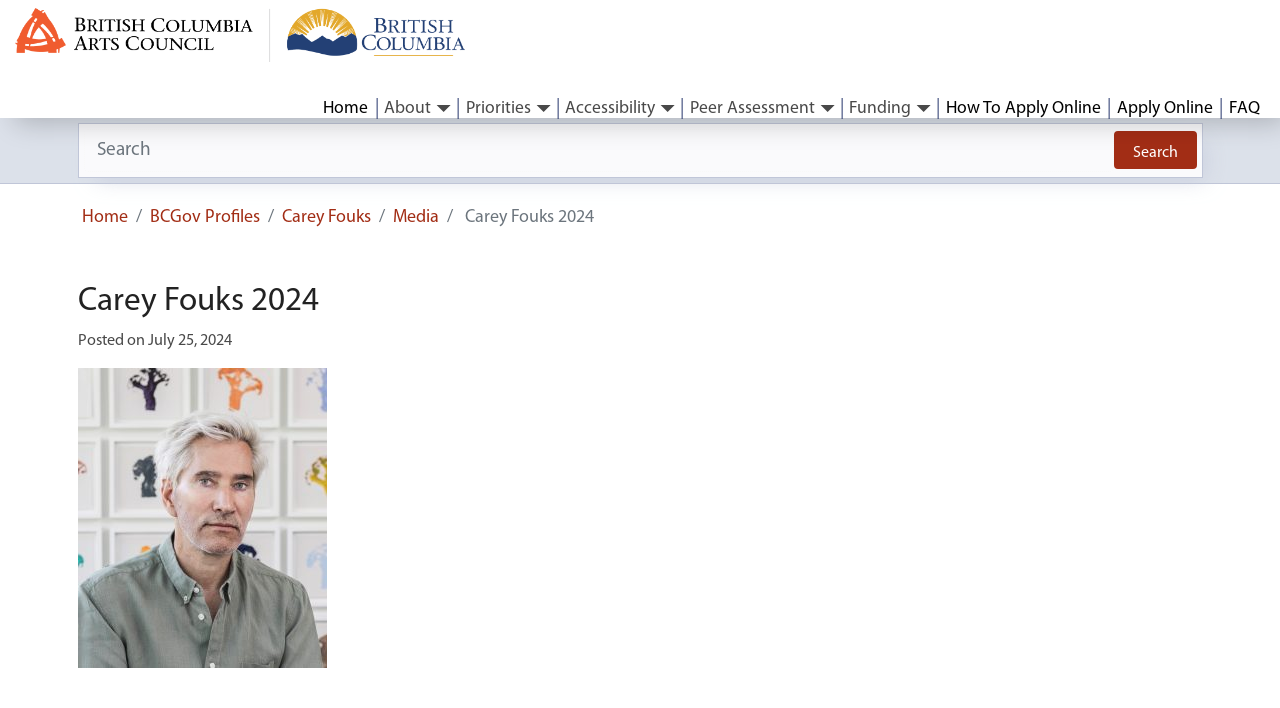

--- FILE ---
content_type: text/html; charset=UTF-8
request_url: https://www.bcartscouncil.ca/?attachment_id=30377
body_size: 9921
content:
<!doctype html>
<html dir="ltr" lang="en-US" prefix="og: https://ogp.me/ns#">
  <head>
  <meta charset="utf-8">
  <meta http-equiv="x-ua-compatible" content="ie=edge">
  <meta name="viewport" content="width=device-width, initial-scale=1, shrink-to-fit=no">
  <link rel="icon" type="image/x-icon" href="https://www.bcartscouncil.ca/app/themes/child-bcgov-base-bcartscouncil/resources/favicon.ico" />
  <meta name="theme-color" content="#003366"/>
  <title>Carey Fouks 2024 | BC Arts Council</title>
	<style>img:is([sizes="auto" i], [sizes^="auto," i]) { contain-intrinsic-size: 3000px 1500px }</style>
	
		<!-- All in One SEO 4.8.0 - aioseo.com -->
	<meta name="robots" content="max-image-preview:large" />
	<meta name="author" content="Jodi Appleton"/>
	<link rel="canonical" href="https://www.bcartscouncil.ca/?attachment_id=30377" />
	<meta name="generator" content="All in One SEO (AIOSEO) 4.8.0" />
		<meta property="og:locale" content="en_US" />
		<meta property="og:site_name" content="BC Arts Council | Government of British Columbia" />
		<meta property="og:type" content="article" />
		<meta property="og:title" content="Carey Fouks 2024 | BC Arts Council" />
		<meta property="og:url" content="https://www.bcartscouncil.ca/?attachment_id=30377" />
		<meta property="article:published_time" content="2024-07-25T20:25:18-07:00" />
		<meta property="article:modified_time" content="2024-07-25T20:25:18-07:00" />
		<meta name="twitter:card" content="summary" />
		<meta name="twitter:title" content="Carey Fouks 2024 | BC Arts Council" />
		<script type="application/ld+json" class="aioseo-schema">
			{"@context":"https:\/\/schema.org","@graph":[{"@type":"BreadcrumbList","@id":"https:\/\/www.bcartscouncil.ca\/?attachment_id=30377#breadcrumblist","itemListElement":[{"@type":"ListItem","@id":"https:\/\/www.bcartscouncil.ca\/#listItem","position":1,"name":"Home"}]},{"@type":"ItemPage","@id":"https:\/\/www.bcartscouncil.ca\/?attachment_id=30377#itempage","url":"https:\/\/www.bcartscouncil.ca\/?attachment_id=30377","name":"Carey Fouks 2024 | BC Arts Council","inLanguage":"en-US","isPartOf":{"@id":"https:\/\/www.bcartscouncil.ca\/#website"},"breadcrumb":{"@id":"https:\/\/www.bcartscouncil.ca\/?attachment_id=30377#breadcrumblist"},"author":{"@id":"https:\/\/www.bcartscouncil.ca\/author\/joapplet\/#author"},"creator":{"@id":"https:\/\/www.bcartscouncil.ca\/author\/joapplet\/#author"},"datePublished":"2024-07-25T13:25:18-07:00","dateModified":"2024-07-25T13:25:18-07:00"},{"@type":"Organization","@id":"https:\/\/www.bcartscouncil.ca\/#organization","name":"BC Arts Council","description":"Government of British Columbia","url":"https:\/\/www.bcartscouncil.ca\/"},{"@type":"Person","@id":"https:\/\/www.bcartscouncil.ca\/author\/joapplet\/#author","url":"https:\/\/www.bcartscouncil.ca\/author\/joapplet\/","name":"Jodi Appleton","image":{"@type":"ImageObject","@id":"https:\/\/www.bcartscouncil.ca\/?attachment_id=30377#authorImage","url":"https:\/\/secure.gravatar.com\/avatar\/8fe06fb9a666a7ec03ec103b64d8510b?s=96&d=mm&r=g","width":96,"height":96,"caption":"Jodi Appleton"}},{"@type":"WebSite","@id":"https:\/\/www.bcartscouncil.ca\/#website","url":"https:\/\/www.bcartscouncil.ca\/","name":"BC Arts Council","description":"Government of British Columbia","inLanguage":"en-US","publisher":{"@id":"https:\/\/www.bcartscouncil.ca\/#organization"}}]}
		</script>
		<!-- All in One SEO -->

<script type="text/javascript">
/* <![CDATA[ */
window._wpemojiSettings = {"baseUrl":"https:\/\/s.w.org\/images\/core\/emoji\/15.0.3\/72x72\/","ext":".png","svgUrl":"https:\/\/s.w.org\/images\/core\/emoji\/15.0.3\/svg\/","svgExt":".svg","source":{"concatemoji":"https:\/\/www.bcartscouncil.ca\/wp-includes\/js\/wp-emoji-release.min.js?ver=6.7.2"}};
/*! This file is auto-generated */
!function(i,n){var o,s,e;function c(e){try{var t={supportTests:e,timestamp:(new Date).valueOf()};sessionStorage.setItem(o,JSON.stringify(t))}catch(e){}}function p(e,t,n){e.clearRect(0,0,e.canvas.width,e.canvas.height),e.fillText(t,0,0);var t=new Uint32Array(e.getImageData(0,0,e.canvas.width,e.canvas.height).data),r=(e.clearRect(0,0,e.canvas.width,e.canvas.height),e.fillText(n,0,0),new Uint32Array(e.getImageData(0,0,e.canvas.width,e.canvas.height).data));return t.every(function(e,t){return e===r[t]})}function u(e,t,n){switch(t){case"flag":return n(e,"\ud83c\udff3\ufe0f\u200d\u26a7\ufe0f","\ud83c\udff3\ufe0f\u200b\u26a7\ufe0f")?!1:!n(e,"\ud83c\uddfa\ud83c\uddf3","\ud83c\uddfa\u200b\ud83c\uddf3")&&!n(e,"\ud83c\udff4\udb40\udc67\udb40\udc62\udb40\udc65\udb40\udc6e\udb40\udc67\udb40\udc7f","\ud83c\udff4\u200b\udb40\udc67\u200b\udb40\udc62\u200b\udb40\udc65\u200b\udb40\udc6e\u200b\udb40\udc67\u200b\udb40\udc7f");case"emoji":return!n(e,"\ud83d\udc26\u200d\u2b1b","\ud83d\udc26\u200b\u2b1b")}return!1}function f(e,t,n){var r="undefined"!=typeof WorkerGlobalScope&&self instanceof WorkerGlobalScope?new OffscreenCanvas(300,150):i.createElement("canvas"),a=r.getContext("2d",{willReadFrequently:!0}),o=(a.textBaseline="top",a.font="600 32px Arial",{});return e.forEach(function(e){o[e]=t(a,e,n)}),o}function t(e){var t=i.createElement("script");t.src=e,t.defer=!0,i.head.appendChild(t)}"undefined"!=typeof Promise&&(o="wpEmojiSettingsSupports",s=["flag","emoji"],n.supports={everything:!0,everythingExceptFlag:!0},e=new Promise(function(e){i.addEventListener("DOMContentLoaded",e,{once:!0})}),new Promise(function(t){var n=function(){try{var e=JSON.parse(sessionStorage.getItem(o));if("object"==typeof e&&"number"==typeof e.timestamp&&(new Date).valueOf()<e.timestamp+604800&&"object"==typeof e.supportTests)return e.supportTests}catch(e){}return null}();if(!n){if("undefined"!=typeof Worker&&"undefined"!=typeof OffscreenCanvas&&"undefined"!=typeof URL&&URL.createObjectURL&&"undefined"!=typeof Blob)try{var e="postMessage("+f.toString()+"("+[JSON.stringify(s),u.toString(),p.toString()].join(",")+"));",r=new Blob([e],{type:"text/javascript"}),a=new Worker(URL.createObjectURL(r),{name:"wpTestEmojiSupports"});return void(a.onmessage=function(e){c(n=e.data),a.terminate(),t(n)})}catch(e){}c(n=f(s,u,p))}t(n)}).then(function(e){for(var t in e)n.supports[t]=e[t],n.supports.everything=n.supports.everything&&n.supports[t],"flag"!==t&&(n.supports.everythingExceptFlag=n.supports.everythingExceptFlag&&n.supports[t]);n.supports.everythingExceptFlag=n.supports.everythingExceptFlag&&!n.supports.flag,n.DOMReady=!1,n.readyCallback=function(){n.DOMReady=!0}}).then(function(){return e}).then(function(){var e;n.supports.everything||(n.readyCallback(),(e=n.source||{}).concatemoji?t(e.concatemoji):e.wpemoji&&e.twemoji&&(t(e.twemoji),t(e.wpemoji)))}))}((window,document),window._wpemojiSettings);
/* ]]> */
</script>
		<style type="text/css">
			#wpadminbar #wp-admin-bar-my-networks > .ab-item:first-child:before {
				content: "\f325";
				top: 3px;
			}
		</style>
		<link rel='stylesheet' id='wp-color-picker-css' href='https://www.bcartscouncil.ca/wp-admin/css/color-picker.min.css?ver=6.7.2' type='text/css' media='all' />
<link rel='stylesheet' id='sage/fonts.css-css' href='https://www.bcartscouncil.ca/app/themes/bcgov-base-theme/resources/../dist/styles/fonts.css' type='text/css' media='all' />
<link rel='stylesheet' id='sage/main.css-css' href='https://www.bcartscouncil.ca/app/themes/bcgov-base-theme/resources/../dist/styles/main.css' type='text/css' media='all' />
<style id='wp-emoji-styles-inline-css' type='text/css'>

	img.wp-smiley, img.emoji {
		display: inline !important;
		border: none !important;
		box-shadow: none !important;
		height: 1em !important;
		width: 1em !important;
		margin: 0 0.07em !important;
		vertical-align: -0.1em !important;
		background: none !important;
		padding: 0 !important;
	}
</style>
<link rel='stylesheet' id='wp-block-library-css' href='https://www.bcartscouncil.ca/wp-includes/css/dist/block-library/style.min.css?ver=6.7.2' type='text/css' media='all' />
<style id='global-styles-inline-css' type='text/css'>
:root{--wp--preset--aspect-ratio--square: 1;--wp--preset--aspect-ratio--4-3: 4/3;--wp--preset--aspect-ratio--3-4: 3/4;--wp--preset--aspect-ratio--3-2: 3/2;--wp--preset--aspect-ratio--2-3: 2/3;--wp--preset--aspect-ratio--16-9: 16/9;--wp--preset--aspect-ratio--9-16: 9/16;--wp--preset--color--black: #000000;--wp--preset--color--cyan-bluish-gray: #abb8c3;--wp--preset--color--white: #ffffff;--wp--preset--color--pale-pink: #f78da7;--wp--preset--color--vivid-red: #cf2e2e;--wp--preset--color--luminous-vivid-orange: #ff6900;--wp--preset--color--luminous-vivid-amber: #fcb900;--wp--preset--color--light-green-cyan: #7bdcb5;--wp--preset--color--vivid-green-cyan: #00d084;--wp--preset--color--pale-cyan-blue: #8ed1fc;--wp--preset--color--vivid-cyan-blue: #0693e3;--wp--preset--color--vivid-purple: #9b51e0;--wp--preset--color--body-color: #494949;--wp--preset--color--pms-coolgrey-3: #d0d0d1;--wp--preset--color--pms-coolgrey-6: #afafaf;--wp--preset--color--pms-coolgrey-10: #616265;--wp--preset--color--pms-7544: #8a9198;--wp--preset--color--header-blue: #003366;--wp--preset--color--link-blue: #1a5a96;--wp--preset--gradient--vivid-cyan-blue-to-vivid-purple: linear-gradient(135deg,rgba(6,147,227,1) 0%,rgb(155,81,224) 100%);--wp--preset--gradient--light-green-cyan-to-vivid-green-cyan: linear-gradient(135deg,rgb(122,220,180) 0%,rgb(0,208,130) 100%);--wp--preset--gradient--luminous-vivid-amber-to-luminous-vivid-orange: linear-gradient(135deg,rgba(252,185,0,1) 0%,rgba(255,105,0,1) 100%);--wp--preset--gradient--luminous-vivid-orange-to-vivid-red: linear-gradient(135deg,rgba(255,105,0,1) 0%,rgb(207,46,46) 100%);--wp--preset--gradient--very-light-gray-to-cyan-bluish-gray: linear-gradient(135deg,rgb(238,238,238) 0%,rgb(169,184,195) 100%);--wp--preset--gradient--cool-to-warm-spectrum: linear-gradient(135deg,rgb(74,234,220) 0%,rgb(151,120,209) 20%,rgb(207,42,186) 40%,rgb(238,44,130) 60%,rgb(251,105,98) 80%,rgb(254,248,76) 100%);--wp--preset--gradient--blush-light-purple: linear-gradient(135deg,rgb(255,206,236) 0%,rgb(152,150,240) 100%);--wp--preset--gradient--blush-bordeaux: linear-gradient(135deg,rgb(254,205,165) 0%,rgb(254,45,45) 50%,rgb(107,0,62) 100%);--wp--preset--gradient--luminous-dusk: linear-gradient(135deg,rgb(255,203,112) 0%,rgb(199,81,192) 50%,rgb(65,88,208) 100%);--wp--preset--gradient--pale-ocean: linear-gradient(135deg,rgb(255,245,203) 0%,rgb(182,227,212) 50%,rgb(51,167,181) 100%);--wp--preset--gradient--electric-grass: linear-gradient(135deg,rgb(202,248,128) 0%,rgb(113,206,126) 100%);--wp--preset--gradient--midnight: linear-gradient(135deg,rgb(2,3,129) 0%,rgb(40,116,252) 100%);--wp--preset--font-size--small: 13px;--wp--preset--font-size--medium: 20px;--wp--preset--font-size--large: 36px;--wp--preset--font-size--x-large: 42px;--wp--preset--spacing--20: 0.44rem;--wp--preset--spacing--30: 0.67rem;--wp--preset--spacing--40: 1rem;--wp--preset--spacing--50: 1.5rem;--wp--preset--spacing--60: 2.25rem;--wp--preset--spacing--70: 3.38rem;--wp--preset--spacing--80: 5.06rem;--wp--preset--shadow--natural: 6px 6px 9px rgba(0, 0, 0, 0.2);--wp--preset--shadow--deep: 12px 12px 50px rgba(0, 0, 0, 0.4);--wp--preset--shadow--sharp: 6px 6px 0px rgba(0, 0, 0, 0.2);--wp--preset--shadow--outlined: 6px 6px 0px -3px rgba(255, 255, 255, 1), 6px 6px rgba(0, 0, 0, 1);--wp--preset--shadow--crisp: 6px 6px 0px rgba(0, 0, 0, 1);}:where(body) { margin: 0; }.wp-site-blocks > .alignleft { float: left; margin-right: 2em; }.wp-site-blocks > .alignright { float: right; margin-left: 2em; }.wp-site-blocks > .aligncenter { justify-content: center; margin-left: auto; margin-right: auto; }:where(.is-layout-flex){gap: 0.5em;}:where(.is-layout-grid){gap: 0.5em;}.is-layout-flow > .alignleft{float: left;margin-inline-start: 0;margin-inline-end: 2em;}.is-layout-flow > .alignright{float: right;margin-inline-start: 2em;margin-inline-end: 0;}.is-layout-flow > .aligncenter{margin-left: auto !important;margin-right: auto !important;}.is-layout-constrained > .alignleft{float: left;margin-inline-start: 0;margin-inline-end: 2em;}.is-layout-constrained > .alignright{float: right;margin-inline-start: 2em;margin-inline-end: 0;}.is-layout-constrained > .aligncenter{margin-left: auto !important;margin-right: auto !important;}.is-layout-constrained > :where(:not(.alignleft):not(.alignright):not(.alignfull)){margin-left: auto !important;margin-right: auto !important;}body .is-layout-flex{display: flex;}.is-layout-flex{flex-wrap: wrap;align-items: center;}.is-layout-flex > :is(*, div){margin: 0;}body .is-layout-grid{display: grid;}.is-layout-grid > :is(*, div){margin: 0;}body{padding-top: 0px;padding-right: 0px;padding-bottom: 0px;padding-left: 0px;}a:where(:not(.wp-element-button)){text-decoration: underline;}:root :where(.wp-element-button, .wp-block-button__link){background-color: #32373c;border-width: 0;color: #fff;font-family: inherit;font-size: inherit;line-height: inherit;padding: calc(0.667em + 2px) calc(1.333em + 2px);text-decoration: none;}.has-black-color{color: var(--wp--preset--color--black) !important;}.has-cyan-bluish-gray-color{color: var(--wp--preset--color--cyan-bluish-gray) !important;}.has-white-color{color: var(--wp--preset--color--white) !important;}.has-pale-pink-color{color: var(--wp--preset--color--pale-pink) !important;}.has-vivid-red-color{color: var(--wp--preset--color--vivid-red) !important;}.has-luminous-vivid-orange-color{color: var(--wp--preset--color--luminous-vivid-orange) !important;}.has-luminous-vivid-amber-color{color: var(--wp--preset--color--luminous-vivid-amber) !important;}.has-light-green-cyan-color{color: var(--wp--preset--color--light-green-cyan) !important;}.has-vivid-green-cyan-color{color: var(--wp--preset--color--vivid-green-cyan) !important;}.has-pale-cyan-blue-color{color: var(--wp--preset--color--pale-cyan-blue) !important;}.has-vivid-cyan-blue-color{color: var(--wp--preset--color--vivid-cyan-blue) !important;}.has-vivid-purple-color{color: var(--wp--preset--color--vivid-purple) !important;}.has-body-color-color{color: var(--wp--preset--color--body-color) !important;}.has-pms-coolgrey-3-color{color: var(--wp--preset--color--pms-coolgrey-3) !important;}.has-pms-coolgrey-6-color{color: var(--wp--preset--color--pms-coolgrey-6) !important;}.has-pms-coolgrey-10-color{color: var(--wp--preset--color--pms-coolgrey-10) !important;}.has-pms-7544-color{color: var(--wp--preset--color--pms-7544) !important;}.has-header-blue-color{color: var(--wp--preset--color--header-blue) !important;}.has-link-blue-color{color: var(--wp--preset--color--link-blue) !important;}.has-black-background-color{background-color: var(--wp--preset--color--black) !important;}.has-cyan-bluish-gray-background-color{background-color: var(--wp--preset--color--cyan-bluish-gray) !important;}.has-white-background-color{background-color: var(--wp--preset--color--white) !important;}.has-pale-pink-background-color{background-color: var(--wp--preset--color--pale-pink) !important;}.has-vivid-red-background-color{background-color: var(--wp--preset--color--vivid-red) !important;}.has-luminous-vivid-orange-background-color{background-color: var(--wp--preset--color--luminous-vivid-orange) !important;}.has-luminous-vivid-amber-background-color{background-color: var(--wp--preset--color--luminous-vivid-amber) !important;}.has-light-green-cyan-background-color{background-color: var(--wp--preset--color--light-green-cyan) !important;}.has-vivid-green-cyan-background-color{background-color: var(--wp--preset--color--vivid-green-cyan) !important;}.has-pale-cyan-blue-background-color{background-color: var(--wp--preset--color--pale-cyan-blue) !important;}.has-vivid-cyan-blue-background-color{background-color: var(--wp--preset--color--vivid-cyan-blue) !important;}.has-vivid-purple-background-color{background-color: var(--wp--preset--color--vivid-purple) !important;}.has-body-color-background-color{background-color: var(--wp--preset--color--body-color) !important;}.has-pms-coolgrey-3-background-color{background-color: var(--wp--preset--color--pms-coolgrey-3) !important;}.has-pms-coolgrey-6-background-color{background-color: var(--wp--preset--color--pms-coolgrey-6) !important;}.has-pms-coolgrey-10-background-color{background-color: var(--wp--preset--color--pms-coolgrey-10) !important;}.has-pms-7544-background-color{background-color: var(--wp--preset--color--pms-7544) !important;}.has-header-blue-background-color{background-color: var(--wp--preset--color--header-blue) !important;}.has-link-blue-background-color{background-color: var(--wp--preset--color--link-blue) !important;}.has-black-border-color{border-color: var(--wp--preset--color--black) !important;}.has-cyan-bluish-gray-border-color{border-color: var(--wp--preset--color--cyan-bluish-gray) !important;}.has-white-border-color{border-color: var(--wp--preset--color--white) !important;}.has-pale-pink-border-color{border-color: var(--wp--preset--color--pale-pink) !important;}.has-vivid-red-border-color{border-color: var(--wp--preset--color--vivid-red) !important;}.has-luminous-vivid-orange-border-color{border-color: var(--wp--preset--color--luminous-vivid-orange) !important;}.has-luminous-vivid-amber-border-color{border-color: var(--wp--preset--color--luminous-vivid-amber) !important;}.has-light-green-cyan-border-color{border-color: var(--wp--preset--color--light-green-cyan) !important;}.has-vivid-green-cyan-border-color{border-color: var(--wp--preset--color--vivid-green-cyan) !important;}.has-pale-cyan-blue-border-color{border-color: var(--wp--preset--color--pale-cyan-blue) !important;}.has-vivid-cyan-blue-border-color{border-color: var(--wp--preset--color--vivid-cyan-blue) !important;}.has-vivid-purple-border-color{border-color: var(--wp--preset--color--vivid-purple) !important;}.has-body-color-border-color{border-color: var(--wp--preset--color--body-color) !important;}.has-pms-coolgrey-3-border-color{border-color: var(--wp--preset--color--pms-coolgrey-3) !important;}.has-pms-coolgrey-6-border-color{border-color: var(--wp--preset--color--pms-coolgrey-6) !important;}.has-pms-coolgrey-10-border-color{border-color: var(--wp--preset--color--pms-coolgrey-10) !important;}.has-pms-7544-border-color{border-color: var(--wp--preset--color--pms-7544) !important;}.has-header-blue-border-color{border-color: var(--wp--preset--color--header-blue) !important;}.has-link-blue-border-color{border-color: var(--wp--preset--color--link-blue) !important;}.has-vivid-cyan-blue-to-vivid-purple-gradient-background{background: var(--wp--preset--gradient--vivid-cyan-blue-to-vivid-purple) !important;}.has-light-green-cyan-to-vivid-green-cyan-gradient-background{background: var(--wp--preset--gradient--light-green-cyan-to-vivid-green-cyan) !important;}.has-luminous-vivid-amber-to-luminous-vivid-orange-gradient-background{background: var(--wp--preset--gradient--luminous-vivid-amber-to-luminous-vivid-orange) !important;}.has-luminous-vivid-orange-to-vivid-red-gradient-background{background: var(--wp--preset--gradient--luminous-vivid-orange-to-vivid-red) !important;}.has-very-light-gray-to-cyan-bluish-gray-gradient-background{background: var(--wp--preset--gradient--very-light-gray-to-cyan-bluish-gray) !important;}.has-cool-to-warm-spectrum-gradient-background{background: var(--wp--preset--gradient--cool-to-warm-spectrum) !important;}.has-blush-light-purple-gradient-background{background: var(--wp--preset--gradient--blush-light-purple) !important;}.has-blush-bordeaux-gradient-background{background: var(--wp--preset--gradient--blush-bordeaux) !important;}.has-luminous-dusk-gradient-background{background: var(--wp--preset--gradient--luminous-dusk) !important;}.has-pale-ocean-gradient-background{background: var(--wp--preset--gradient--pale-ocean) !important;}.has-electric-grass-gradient-background{background: var(--wp--preset--gradient--electric-grass) !important;}.has-midnight-gradient-background{background: var(--wp--preset--gradient--midnight) !important;}.has-small-font-size{font-size: var(--wp--preset--font-size--small) !important;}.has-medium-font-size{font-size: var(--wp--preset--font-size--medium) !important;}.has-large-font-size{font-size: var(--wp--preset--font-size--large) !important;}.has-x-large-font-size{font-size: var(--wp--preset--font-size--x-large) !important;}
:where(.wp-block-post-template.is-layout-flex){gap: 1.25em;}:where(.wp-block-post-template.is-layout-grid){gap: 1.25em;}
:where(.wp-block-columns.is-layout-flex){gap: 2em;}:where(.wp-block-columns.is-layout-grid){gap: 2em;}
:root :where(.wp-block-pullquote){font-size: 1.5em;line-height: 1.6;}
</style>
<link rel='stylesheet' id='bcgov-common-plugin-css' href='https://www.bcartscouncil.ca/app/plugins/bcgov-common-plugin/dist/styles/app.css?ver=1.5.6' type='text/css' media='all' />
<link rel='stylesheet' id='bcgov-graphical-tiles-css' href='https://www.bcartscouncil.ca/app/plugins/bcgov-graphical-tiles/public/css/bcgov-graphical-tiles-public.css?ver=1.0.0' type='text/css' media='all' />
<link rel='stylesheet' id='bcgov-carousel-css' href='https://www.bcartscouncil.ca/app/plugins/bcgov-carousel/public/css/bcgov-carousel-public.css?ver=1.2.5' type='text/css' media='all' />
<link rel='stylesheet' id='bcgov-profiles-css' href='https://www.bcartscouncil.ca/app/plugins/bcgov-profiles/public/css/bcgov-profiles-public.css?ver=1.5.1' type='text/css' media='all' />
<link rel='stylesheet' id='bcgov_child_theme-css' href='https://www.bcartscouncil.ca/app/themes/child-bcgov-base-bcartscouncil/resources/style.css?ver=1.3.0' type='text/css' media='all' />
<link rel='stylesheet' id='bcgov-faq-manager-css' href='https://www.bcartscouncil.ca/app/plugins/bcgov-faq-manager/public/css/bcgov-faq-manager-public.css?ver=1.0.0' type='text/css' media='all' />
<script type="text/javascript" src="https://www.bcartscouncil.ca/wp-includes/js/jquery/jquery.min.js?ver=3.7.1" id="jquery-core-js"></script>
<script type="text/javascript" src="https://www.bcartscouncil.ca/wp-includes/js/jquery/jquery-migrate.min.js?ver=3.4.1" id="jquery-migrate-js"></script>
<script type="text/javascript" id="bcgov-looker-snowplow-js-extra">
/* <![CDATA[ */
var bcgov_snowplow_vars = {"appId":"Snowplow_standalone","collector_url":"spt.apps.gov.bc.ca","is_search":""};
/* ]]> */
</script>
<script type="text/javascript" src="https://www.bcartscouncil.ca/app/plugins/bcgov-looker-snowplow/public/js/bcgov-looker-snowplow-public.js?ver=1.2.4" id="bcgov-looker-snowplow-js"></script>
<script type="text/javascript" src="https://www.bcartscouncil.ca/app/plugins/bcgov-faq-manager/public/js/bcgov-faq-manager-public.js?ver=1.0.0" id="bcgov-faq-manager-js"></script>
<script type="text/javascript" src="https://www.bcartscouncil.ca/app/plugins/bcgov-graphical-tiles/public/js/bcgov-graphical-tiles-public.js?ver=1.0.0" id="bcgov-graphical-tiles-js"></script>
<script type="text/javascript" src="https://www.bcartscouncil.ca/app/plugins/bcgov-graphical-tiles/public/js/jquery-matchHeight-min.js?ver=1.0.0" id="jquery-match-height-js-js"></script>
<script type="text/javascript" src="https://www.bcartscouncil.ca/app/plugins/bcgov-profiles/public/js/bcgov-profiles-public.js?ver=1.5.1" id="bcgov-profiles-js"></script>
<link rel="https://api.w.org/" href="https://www.bcartscouncil.ca/wp-json/" /><link rel="alternate" title="JSON" type="application/json" href="https://www.bcartscouncil.ca/wp-json/wp/v2/media/30377" /><link rel="EditURI" type="application/rsd+xml" title="RSD" href="https://www.bcartscouncil.ca/xmlrpc.php?rsd" />
<meta name="generator" content="WordPress 6.7.2" />
<link rel='shortlink' href='https://www.bcartscouncil.ca/?p=30377' />
<link rel="alternate" title="oEmbed (JSON)" type="application/json+oembed" href="https://www.bcartscouncil.ca/wp-json/oembed/1.0/embed?url=https%3A%2F%2Fwww.bcartscouncil.ca%2F%3Fattachment_id%3D30377" />
<link rel="alternate" title="oEmbed (XML)" type="text/xml+oembed" href="https://www.bcartscouncil.ca/wp-json/oembed/1.0/embed?url=https%3A%2F%2Fwww.bcartscouncil.ca%2F%3Fattachment_id%3D30377&#038;format=xml" />
    <style type="text/css">
        footer .footer-nav {
            background-color: #235870;
        }
        .footer-dynamic {
            background-color: #2b6784;
            color:  #ffffff;
        }
    </style>
    		<style type="text/css" id="wp-custom-css">
			.wp-admin .admin-brand-logo img { max-height: 40px !important;
}

header.nav-header .navbar-main .brand-logo img  {
		max-width: 350px;
}
.widget-main-navigation .widget-button button{
	min-height:56px;
}
header.nav-header .navbar-main .brand-logo img {
	width: 100%;
}

	.widget-main-navigation {
		float: none
	}

@media (min-width: 420px){
	.widget-main-navigation {
		float: right
	}
}
@media (min-width: 992px ) {
	header.nav-header .navbar-main .brand-logo img {
		max-width: 430px;
	}
	
	.bcarts-search-input-container:not(.grant-search) .filter-switch{
			width: auto;
	}
}

@media (min-width: 1200px ) {
	header.nav-header .navbar-main .brand-logo img {
		max-width: 450px ;
	}
	.form-inline, .search-form {
		flex-wrap: wrap;
	}
}

.bcgov-notification-banner {
	position:relative;;
	margin-bottom:0;
}

body.admin-bar .bcgov-notification-banner {
	top: 0 !important;
}
.bcgov-notification-banner {
	position:relative;;
	margin-bottom:0;
}

body > header:first-of-type, body bcgov-header:first-of-type {
	margin-top:0 !important;
}

.resource-block {
	border-bottom: 1px solid;
	margin-bottom: 1rem;
	padding-bottom: 1rem;
}
		</style>
		</head>

  <body class="attachment attachment-template-default single single-attachment postid-30377 attachmentid-30377 attachment-jpeg navbar-relative ?attachment_id=30377 sidebar-primary">
        <header class="nav-header " id="header" role="banner">
    <div class="navbar-main bcartscouncil-widgets-wrapper ">
        <div class="widget-item widget-brand">
            <div class="brand-logo">
                <a href="https://www.bcartscouncil.ca" >
                    <img class="d-md-inline d-sm-none d-xs-none d-lg-inline d-xl-inline d-none img-fluid" src="http://www.bcartscouncil.ca/app/uploads/sites/508/2019/08/ArtsCouncil-BCID-lockup-rgb-pos.png" alt="BC Arts Council" title="BC Arts Council" />
                                        <img class=" d-lg-none d-xl-none d-md-none d-sm-inline d-xs-inline img-fluid" src="http://www.bcartscouncil.ca/app/uploads/sites/508/2019/08/ArtsCouncil-BCID-lockup-rgb-pos.png" alt="BC Arts Council" title="BC Arts Council" />
                                    </a>
            </div>
        </div>

    </div>

            <div class="widget-main-navigation widget-item" role="navigation">
    <div class="widget-button">
        <button class="navbar-hamburg navbar-toggler navbar-toggler-right d-xl-none"
                type="button"
                data-toggle="collapse"
                data-target="#navbarBCGov"
                aria-controls="navbarBCGov"
                aria-expanded="false"
                aria-label="Toggle main navigation">
          <i class="fas fa-bars"></i>
          <div>Menu</div>
        </button>
    </div>
    <div class="widget-container">
        <nav class="navbar navbar-expand-xl" role="navigation">
  <div class="navigation-ribbon" >
    <div class="navbar-collapse collapse  " id="navbarBCGov">
                  <div class="menu-primary-container"><ul id="menu-primary" class="navbar-nav">
<li id="menu-item-167" class="menu-item menu-item-type-post_type menu-item-object-page menu-item-home nav-item nav-item-167">
	<a depth="0" title="Home" href="https://www.bcartscouncil.ca/" class="nav-link" id="nav-page-82" ">Home</a>
</li>
<li id="menu-item-29952" class="menu-item menu-item-type-custom menu-item-object-custom menu-item-has-children nav-item nav-item-29952  dropdown">
	<a depth="0" title="About" class="dropdown-toggle nav-link" data-toggle="dropdown" role="button" aria-haspopup="true" id="nav-nav_menu_item-29952" ">About</a><span class="level-trigger active"><i class="fas fa-chevron-down"></i></span>
	<div role="menu" class=" dropdown-menu">
		 <a depth="1" title="About" href="https://www.bcartscouncil.ca/about/" class="menu-item menu-item-type-post_type menu-item-object-page dropdown-item" id="menu-item-29903" id="nav-page-92" ">About</a>
		 <a depth="1" title="News" href="https://www.bcartscouncil.ca/news/" class="menu-item menu-item-type-post_type menu-item-object-page current_page_parent dropdown-item" id="menu-item-427" id="nav-page-417" ">News</a>
		 <a depth="1" title="Publications" href="https://www.bcartscouncil.ca/about/publications/" class="menu-item menu-item-type-post_type menu-item-object-page dropdown-item" id="menu-item-687" id="nav-page-662" ">Publications</a>
		 <a depth="1" title="Council" href="https://www.bcartscouncil.ca/about/council-members/" class="menu-item menu-item-type-post_type menu-item-object-page dropdown-item" id="menu-item-507" id="nav-page-497" ">Council</a>
		 <a depth="1" title="Staff Directory" href="https://www.bcartscouncil.ca/about/staff-directory/" class="menu-item menu-item-type-post_type menu-item-object-page dropdown-item" id="menu-item-682" id="nav-page-672" ">Staff Directory</a>
		 <a depth="1" title="Job Opportunities" href="https://www.bcartscouncil.ca/about/job-opportunities/" class="menu-item menu-item-type-post_type menu-item-object-page dropdown-item" id="menu-item-4457" id="nav-page-4192" ">Job Opportunities</a>
	</div>

</li>
<li id="menu-item-29957" class="menu-item menu-item-type-custom menu-item-object-custom menu-item-has-children nav-item nav-item-29957  dropdown">
	<a depth="0" title="Priorities" class="dropdown-toggle nav-link" data-toggle="dropdown" role="button" aria-haspopup="true" id="nav-nav_menu_item-29957" ">Priorities</a><span class="level-trigger active"><i class="fas fa-chevron-down"></i></span>
	<div role="menu" class=" dropdown-menu">
		 <a depth="1" title="Priorities" href="https://www.bcartscouncil.ca/priorities/" class="menu-item menu-item-type-post_type menu-item-object-page dropdown-item" id="menu-item-29908" id="nav-page-217" ">Priorities</a>
		 <a depth="1" title="Strategic Plan" href="https://www.bcartscouncil.ca/priorities/strategic-plan/" class="menu-item menu-item-type-post_type menu-item-object-page dropdown-item" id="menu-item-21526" id="nav-page-20647" ">Strategic Plan</a>
		 <a depth="1" title="Designated Priority Groups" href="https://www.bcartscouncil.ca/priorities/priority-groups/" class="menu-item menu-item-type-post_type menu-item-object-page dropdown-item" id="menu-item-21217" id="nav-page-21183" ">Designated Priority Groups</a>
	</div>

</li>
<li id="menu-item-29962" class="menu-item menu-item-type-custom menu-item-object-custom menu-item-has-children nav-item nav-item-29962  dropdown">
	<a depth="0" title="Accessibility" class="dropdown-toggle nav-link" data-toggle="dropdown" role="button" aria-haspopup="true" id="nav-nav_menu_item-29962" ">Accessibility</a><span class="level-trigger active"><i class="fas fa-chevron-down"></i></span>
	<div role="menu" class=" dropdown-menu">
		 <a depth="1" title="Accessibility" href="https://www.bcartscouncil.ca/accessibility/" class="menu-item menu-item-type-post_type menu-item-object-page dropdown-item" id="menu-item-29913" id="nav-page-20617" ">Accessibility</a>
		 <a depth="1" title="Glossary" href="https://www.bcartscouncil.ca/accessibility/glossary/" class="menu-item menu-item-type-post_type menu-item-object-page dropdown-item" id="menu-item-22131" id="nav-page-21537" ">Glossary</a>
	</div>

</li>
<li id="menu-item-29967" class="menu-item menu-item-type-custom menu-item-object-custom menu-item-has-children nav-item nav-item-29967  dropdown">
	<a depth="0" title="Peer Assessment" class="dropdown-toggle nav-link" data-toggle="dropdown" role="button" aria-haspopup="true" id="nav-nav_menu_item-29967" ">Peer Assessment</a><span class="level-trigger active"><i class="fas fa-chevron-down"></i></span>
	<div role="menu" class=" dropdown-menu">
		 <a depth="1" title="Peer Assessment" href="https://www.bcartscouncil.ca/peer-assessment/" class="menu-item menu-item-type-post_type menu-item-object-page dropdown-item" id="menu-item-29918" id="nav-page-237" ">Peer Assessment</a>
		 <a depth="1" title="Become a Peer Assessor" href="https://www.bcartscouncil.ca/peer-assessment/become-a-peer-assessor/" class="menu-item menu-item-type-post_type menu-item-object-page dropdown-item" id="menu-item-742" id="nav-page-692" ">Become a Peer Assessor</a>
		 <a depth="1" title="Previous Assessors" href="https://www.bcartscouncil.ca/peer-assessment/previous-assessors/" class="menu-item menu-item-type-post_type menu-item-object-page dropdown-item" id="menu-item-7697" id="nav-page-7668" ">Previous Assessors</a>
	</div>

</li>
<li id="menu-item-29972" class="menu-item menu-item-type-custom menu-item-object-custom menu-item-has-children nav-item nav-item-29972  dropdown">
	<a depth="0" title="Funding" class="dropdown-toggle nav-link" data-toggle="dropdown" role="button" aria-haspopup="true" id="nav-nav_menu_item-29972" ">Funding</a><span class="level-trigger active"><i class="fas fa-chevron-down"></i></span>
	<div role="menu" class=" dropdown-menu">
		 <a depth="1" title="Funding &amp; Calendar" href="https://www.bcartscouncil.ca/funding/" class="menu-item menu-item-type-post_type menu-item-object-page dropdown-item" id="menu-item-29928" id="nav-page-227" ">Funding &amp; Calendar</a>
		 <a depth="1" title="Grant Programs" href="https://www.bcartscouncil.ca/program/" class="menu-item menu-item-type-post_type_archive menu-item-object-program dropdown-item" id="menu-item-857" id="nav---43" ">Grant Programs</a>
		 <a depth="1" title="Recipients" href="https://www.bcartscouncil.ca/funding/recipients/" class="menu-item menu-item-type-post_type menu-item-object-page dropdown-item" id="menu-item-747" id="nav-page-732" ">Recipients</a>
		 <a depth="1" title="Logo and Acknowledgement" href="https://www.bcartscouncil.ca/funding/logo-and-acknowledgement/" class="menu-item menu-item-type-post_type menu-item-object-page dropdown-item" id="menu-item-1597" id="nav-page-1587" ">Logo and Acknowledgement</a>
		 <a depth="1" title="Final Reports" href="https://www.bcartscouncil.ca/funding/reports-and-forms/" class="menu-item menu-item-type-post_type menu-item-object-page dropdown-item" id="menu-item-1982" id="nav-page-1972" ">Final Reports</a>
	</div>

</li>
<li id="menu-item-7843" class="menu-item menu-item-type-post_type menu-item-object-page nav-item nav-item-7843">
	<a depth="0" title="How To Apply Online" href="https://www.bcartscouncil.ca/how-to-apply-online/" class="nav-link" id="nav-page-6782" ">How To Apply Online</a>
</li>
<li id="menu-item-29982" class="menu-item menu-item-type-custom menu-item-object-custom nav-item nav-item-29982">
	<a depth="0" title="Apply Online" target="_blank" href="https://bcac.smartsimple.ca/s_Login.jsp" class="nav-link" id="nav-nav_menu_item-29982" ">Apply Online</a>
</li>
<li id="menu-item-392" class="menu-item menu-item-type-post_type menu-item-object-page nav-item nav-item-392">
	<a depth="0" title="FAQ" href="https://www.bcartscouncil.ca/faq/" class="nav-link" id="nav-page-247" ">FAQ</a>
</li></ul></div>
            </div>
  </div>
</nav>
    </div>
</div>
    
</header>
<div class="header-place-holder"><!-- this is used to take up space for fixed headers --></div>
    <div class="bcarts-search-nav">
    <div class="container">
        <div>
	 
		<form class=" script-main-search"
        action="https://www.bcartscouncil.ca/"
        method="get"
        role="search"
>
    <label  for="main-search-input"><span class="screen-reader-text" >Search for:</span></label>
    <div class="bcarts-search-input-container form-inline">
        <input
                type="search"
                id="main-search-input"
                class="form-control form-control-search"
                placeholder="Search"
                value=""
                name="s"
        >
        <button type="submit" class="btn btn-primary  ">Search</button>
    </div>
</form>

	</div>    </div>
        </div>
          <nav aria-label="breadcrumb" class="breadcrumb-container" >
  <div class="container">
    <div class="row">
      <div class="col-12 align-self-center">
        <div class="widgets-wrapper ">
          <div class="widget-breadcrumb widget-item" >
            <ol class="breadcrumb" >
                            <li class="breadcrumb-item"  ><a href="https://www.bcartscouncil.ca">Home</a></li>
              
                                                                                        <li class="breadcrumb-item" ><a href="https://www.bcartscouncil.ca/profiles">BCGov Profiles</a></li>
                                      <li class="breadcrumb-item" ><a href="https://www.bcartscouncil.ca/profiles/carey-fouks/">Carey Fouks</a></li>
                              
                                              <li class="breadcrumb-item" ><a href="https://www.bcartscouncil.ca">Media</a></li>
                              
                            <li class="breadcrumb-item active" aria-current="page" >
                            Carey Fouks 2024
                            </li>
            </ol>
          </div>
                            </div>
      </div>
    </div>
  </div>
</nav>
        <main id="bcgov-main-section" role="main">
        <div class="wrap container"  id="content" >
                                <div class="content-wrapper">
      <div class="row">
        <div class=" col-md-12  ">
            <div class="main-container" >
                                       <article class="post-30377 attachment type-attachment status-inherit hentry">
    <header>
        <div class="page-header">
  <h1>Carey Fouks 2024</h1>
</div>

        <div class="post-feed-meta">
    <div class="post-feed-date"><time class="updated" datetime="2024-07-25T20:25:18+00:00">Posted on July 25, 2024</time></div>
            
    </div>
    </header>
    <p class="attachment"><a href='https://www.bcartscouncil.ca/app/uploads/sites/508/2024/07/Carey-Fouks-2024-.jpg'><img fetchpriority="high" decoding="async" width="249" height="300" src="https://www.bcartscouncil.ca/app/uploads/sites/508/2024/07/Carey-Fouks-2024--249x300.jpg" class="attachment-medium size-medium" alt="" srcset="https://www.bcartscouncil.ca/app/uploads/sites/508/2024/07/Carey-Fouks-2024--249x300.jpg 249w, https://www.bcartscouncil.ca/app/uploads/sites/508/2024/07/Carey-Fouks-2024--851x1024.jpg 851w, https://www.bcartscouncil.ca/app/uploads/sites/508/2024/07/Carey-Fouks-2024--768x924.jpg 768w, https://www.bcartscouncil.ca/app/uploads/sites/508/2024/07/Carey-Fouks-2024--1276x1536.jpg 1276w, https://www.bcartscouncil.ca/app/uploads/sites/508/2024/07/Carey-Fouks-2024-.jpg 1483w" sizes="(max-width: 249px) 100vw, 249px" /></a></p>

    <footer></footer>
<section id="comments" class="comments">
    
  

</section>
</article>
                              </div>
        </div>
              </div>
    
    </div>
        </div>
    </main>
        <footer class="content-info" id="footer">
      <div class="footer-dynamic" >
      <div class="container">
        <div class="row">
                          <div class="col-md-4"><aside id="custom_html-3" class="widget_text widget widget_custom_html"><div class="widget_text sidebarBox"><div class="textwidget custom-html-widget"><h2>Street Address</h2><p><div>2nd Floor, 800 Johnson Street</div><div>Victoria, B.C. V8W 1N3</div></p>
	<h2 style="margin-top: 15px">Mailing Address</h2><p><div>PO Box 9819, Stn Prov Govt</div><div>Victoria, B.C. V8W 9W3</div></p>
</div></div></aside></div>
                          <div class="col-md-4"><aside id="custom_html-4" class="widget_text widget widget_custom_html"><div class="widget_text sidebarBox"><div class="textwidget custom-html-widget"><h2>General Inquiries</h2><p><div><span>Phone: </span><a href="tel:250-356-1718">250 356-1718</a></div><div><span>Email: </span><a href="mailto:BCArtsCouncil@gov.bc.ca">BCArtsCouncil@gov.bc.ca</a></div></p>

<div>
	<h2 style="margin: 1rem 0 -0.5rem">Follow Us</h2>
	<div class="social-icons">
			<a href="https://www.facebook.com/BritishColumbiaArtsCouncil" aria-label="Facebook"><i class="fab fa-facebook-f"></i></a>

<a href="https://www.instagram.com/bcartscouncil" aria-label="Instagram"><i class="fab fa-instagram"></i></a>


</div>
</div></div></div></aside></div>
                          <div class="col-md-4"><aside id="custom_html-5" class="widget_text widget widget_custom_html"><div class="widget_text sidebarBox"><div class="textwidget custom-html-widget"><p> 
The BC Arts Council acknowledges that it carries out its work on the land of Indigenous nations throughout British Columbia. We are grateful for the continuing relationships with Indigenous people in B.C. that develop through our work together.  We acknowledge and raise our hands to the lək̓ʷəŋən  people, known today as the Songhees and Esquimalt Nations, on whose lands we operate our main offices.  </p>
</div></div></aside><aside id="custom_html-9" class="widget_text widget widget_custom_html"><div class="widget_text sidebarBox"><div class="textwidget custom-html-widget"><script>
var dropdowns = document.querySelectorAll('div.dropdown-menu');
	for (var i = 0; i < dropdowns.length; i++ ) {
		dropdowns[i].addEventListener('click', function(e) {
			console.log('navigating');
			window.location.href = e.target.href;
		})
	}
</script></div></div></aside></div>
                    </div>
      </div>
  </div>
    <div class="footer-nav" role="contentinfo">
    <div class="container">
  <div class="row">
    

    <div class="col-md-8 align-self-center justify-content-center " style="text-align:center;" >
          <div class="menu-bcgov-footer-navigation-container"><ul id="menu-bcgov-footer-navigation" aria-label="Footer Navigation" class="d-inline-flex  d-md-flex  nav " >
<li id="menu-item-3972" class="menu-item menu-item-type-post_type menu-item-object-page menu-item-home nav-item nav-item-3972">
	<a depth="0" title="Home" href="https://www.bcartscouncil.ca/" class="nav-link" id="nav-page-82" ">Home</a>
</li>
<li id="menu-item-27" class="menu-item menu-item-type-custom menu-item-object-custom nav-item nav-item-27">
	<a depth="0" title="Disclaimer" target="_blank" href="https://www2.gov.bc.ca/gov/content/home/disclaimer" class="nav-link" id="nav-nav_menu_item-27" ">Disclaimer</a>
</li>
<li id="menu-item-32" class="menu-item menu-item-type-custom menu-item-object-custom nav-item nav-item-32">
	<a depth="0" title="Privacy" target="_blank" href="https://www2.gov.bc.ca/gov/content/home/privacy" class="nav-link" id="nav-nav_menu_item-32" ">Privacy</a>
</li>
<li id="menu-item-37" class="menu-item menu-item-type-custom menu-item-object-custom nav-item nav-item-37">
	<a depth="0" title="Accessibility" target="_blank" href="https://www2.gov.bc.ca/gov/content/home/accessibility" class="nav-link" id="nav-nav_menu_item-37" ">Accessibility</a>
</li>
<li id="menu-item-42" class="menu-item menu-item-type-custom menu-item-object-custom nav-item nav-item-42">
	<a depth="0" title="Copyright" target="_blank" href="https://www2.gov.bc.ca/gov/content/home/copyright" class="nav-link" id="nav-nav_menu_item-42" ">Copyright</a>
</li></ul></div>
        </div>
          <div class="col-md-4 align-self-center   ">
        <div class="brand-logo  float-md-right   ">
          <a href="https://www2.gov.bc.ca" target="_blank">
            <img src="https://www.bcartscouncil.ca/app/uploads/sites/508/2019/04/BCID-Supported_White_Transparent.png" alt="Government of B.C." title="Government of B.C." />
          </a>
        </div>
      </div>
      </div>
</div>
  </div>
</footer>
    <script type="text/javascript" src="https://www.bcartscouncil.ca/app/themes/bcgov-base-theme/resources/../dist/scripts/modernizr.js" id="sage/modernizr.js-js"></script>
<script type="text/javascript" id="sage/main.js-js-extra">
/* <![CDATA[ */
var Modernizr = [];
var bcgov = {"site_url":"https:\/\/www.bcartscouncil.ca","ajax_url":"https:\/\/www.bcartscouncil.ca\/wp-admin\/admin-ajax.php"};
/* ]]> */
</script>
<script type="text/javascript" src="https://www.bcartscouncil.ca/app/themes/bcgov-base-theme/resources/../dist/scripts/main.js" id="sage/main.js-js"></script>
<script type="text/javascript" src="https://www.bcartscouncil.ca/app/plugins/bcgov-carousel/public/js/bcgov-carousel-public.js?ver=1.2.5" id="bcgov-carousel-js"></script>
<script type="text/javascript" src="https://www.bcartscouncil.ca/app/themes/child-bcgov-base-bcartscouncil/resources/assets/js/main.js?ver=1.3.0" id="bcgov_child_theme_js-js"></script>
  </body>
</html>


--- FILE ---
content_type: text/css
request_url: https://www.bcartscouncil.ca/app/themes/bcgov-base-theme/dist/styles/fonts.css
body_size: 327
content:
@font-face{src:url(./../../dist/vendor/BCSans-Regular.woff) format("woff");font-weight:400;font-style:normal;font-family:BCSans}@font-face{src:url(./../../dist/vendor/BCSans-Regular.woff) format("woff");font-weight:700;font-style:italic;font-family:BCSans}@font-face{src:url(./../../dist/vendor/BCSans-Regular.woff) format("woff");font-weight:400;font-style:italic;font-family:BCSans}@font-face{src:url(./../../dist/vendor/BCSans-Regular.woff) format("woff");font-weight:700;font-style:normal;font-family:BCSans}@font-face{font-family:MyriadPro;font-weight:200;font-style:normal;src:url(./../../dist/fonts/MyriadPro-Light.otf),url(./../../dist/fonts/MyriadPro-Light.woff2) format("woff2"),url(./../../dist/fonts/MyriadPro-Light.woff) format("woff"),url(./../../dist/fonts/MyriadPro-Light.ttf) format("truetype")}@font-face{font-family:MyriadPro;font-weight:400;font-style:normal;src:url(./../../dist/fonts/MyriadPro-Regular.otf),url(./../../dist/fonts/MyriadPro-Regular.woff2) format("woff2"),url(./../../dist/fonts/MyriadPro-Regular.woff) format("woff"),url(./../../dist/fonts/MyriadPro-Regular.ttf) format("truetype")}@font-face{font-family:MyriadPro;font-weight:400;font-style:italic;src:url(./../../dist/fonts/MyriadPro-It.otf),url(./../../dist/fonts/MyriadPro-It.woff2) format("woff2"),url(./../../dist/fonts/MyriadPro-It.woff) format("woff"),url(./../../dist/fonts/MyriadPro-It.ttf) format("truetype")}@font-face{font-family:MyriadPro;font-weight:600;font-style:normal;src:url(./../../dist/fonts/MyriadPro-Semibold.otf),url(./../../dist/fonts/MyriadPro-Semibold.woff2) format("woff2"),url(./../../dist/fonts/MyriadPro-Semibold.woff) format("woff"),url(./../../dist/fonts/MyriadPro-Semibold.ttf) format("truetype")}@font-face{font-family:MyriadPro;font-weight:700;font-style:normal;src:url(./../../dist/fonts/MyriadPro-Bold.otf),url(./../../dist/fonts/MyriadPro-Bold.woff2) format("woff2"),url(./../../dist/fonts/MyriadPro-Bold.woff) format("woff"),url(./../../dist/fonts/MyriadPro-Bold.ttf) format("truetype")}

--- FILE ---
content_type: text/css
request_url: https://www.bcartscouncil.ca/app/plugins/bcgov-graphical-tiles/public/css/bcgov-graphical-tiles-public.css?ver=1.0.0
body_size: 1111
content:
/**
 * All of the CSS for your public-facing functionality should be
 * included in this file.
 */

.bcgov-graphical-tiles-display {
  list-style: none;
  padding: 0;
}

.bcgov-graphical-tile {
  position: relative;
}
.bcgov-graphical-tile a {
  text-decoration: none !important;
}

.bcgov-graphical-tile a .bcgov-graphical-tile-title {
  text-decoration: underline;
}
.bcgov-graphical-tile a:hover .bcgov-graphical-tile-title {
  text-decoration: none;
}
.bcgov-graphical-tile-bottom a:hover {
  z-index: 1;
  position: relative;
  padding: 10px;
}

.bcgov-graphical-tile-img {
  position: relative;
  width: 100%;
}

.bcgov-graphical-tile-bottom h2 {
  position: absolute;
  top: 10px;
  left: 10px;
  padding: 5px;
  color: #fff;
  background-color: rgba(0, 0, 0, 0.5);
}

.bcgov-graphical-tile-top {
  z-index: 2;
  position: relative;
}

.bcgov-graphical-tile-excerpt {
  white-space: normal;
}

.bcgov-gt-edit-link {
  position: absolute;
  margin-right: 12px;
  background-color: #ddd;
  padding: 2px 8px 0px;
  border-radius: 10px;
  font-size: 12px;
  right: -9px;
  top: 1px;
  z-index: 40;
  color: #666 !important;
  -webkit-box-shadow: 2px 3px 17px 1px rgba(0, 0, 0, 0.24);
  -moz-box-shadow: 2px 3px 17px 1px rgba(0, 0, 0, 0.24);
  box-shadow: 2px 3px 17px 1px rgba(0, 0, 0, 0.24);
}

/** Theme digital **/
.bcgov-graphical-tiles-display.theme-digital {
  display: flex;
  flex-wrap: wrap;
  justify-content: flex-start;
  margin: 30px 0 15px !important;
}

.bcgov-graphical-tiles-display.theme-digital li {
  margin: 2% 1%;
  display: flex;
  flex-direction: row;
  flex: 1 1 auto;
  -webkit-box-orient: vertical;
  -webkit-box-direction: normal;
  -webkit-box-flex: 1;
}
.bcgov-graphical-tiles-display.theme-digital .bcgov-graphical-tile {
  border: 1px solid #606060;
  padding: 3rem 3rem 3rem;
  width: 100%;
  /*min-height: 340px;*/
}

.bcgov-graphical-tiles-display.theme-digital .bcgov-graphical-tile:hover {
  border-top: 5px solid #f4bb2d;
  padding-top: calc(3rem - 4px);
}

.bcgov-graphical-tiles-display.theme-digital .bcgov-graphical-tile-title {
  color: inherit;
  margin: 8px 0 15px;
}

.bcgov-graphical-tiles-display.theme-digital .bcgov-graphical-tile-category {
  color: #606060;
  font-size: 1.5rem;
  line-height: 1.3rem;
}

.bcgov-graphical-tiles-display.theme-digital .bcgov-graphical-tile-excerpt {
  color: initial;
}

@media screen and (min-width: 668px) {
  .bcgov-graphical-tiles-display.theme-digital li {
    margin: 1%;
    width: 48%;
    max-width: 48%;
    min-width: 48%;
  }
}
@media screen and (min-width: 992px) {
  .bcgov-graphical-tiles-display.theme-digital li {
    width: 31.3%;
    max-width: 31.3%;
    min-width: 31.3%;
  }
}

/** Theme classic */
.bcgov-graphical-tiles-display.theme-classic {
  margin: 30px -15px 0;
}
.bcgov-graphical-tiles-display.theme-classic .bcgov-graphical-tile-category {
  display: none;
}
.bcgov-graphical-tiles-display.theme-classic .bcgov-graphical-tile {
  -webkit-box-shadow: 10px 10px 52px -13px rgba(0, 0, 0, 0.35);
  -moz-box-shadow: 10px 10px 52px -13px rgba(0, 0, 0, 0.35);
  box-shadow: 10px 10px 52px -13px rgba(0, 0, 0, 0.35);
  margin-bottom: 40px;
}

.bcgov-graphical-tiles-display.theme-classic .bcgov-graphical-tile-bottom {
  background-color: #38598a;
  color: #fff;
}

.bcgov-graphical-tiles-display.theme-classic .bcgov-graphical-tile-title {
  color: #fff;
  font-size: 1.3rem;
  display: table-cell;
  vertical-align: middle;
  font-weight: normal;
  white-space: normal;
  padding: 8px 4px;
  margin: 0;
}

.bcgov-graphical-tiles-display.theme-classic .bcgov-graphical-tile-top {
  background-color: #38598a;
  color: #fff;
  border-bottom: 1px solid #fff;
  padding: 10px;
}
.bcgov-graphical-tiles-display.theme-classic .bcgov-graphical-tile-excerpt {
  padding: 10px;
}

.bcgov-graphical-tiles-display.theme-classic
  .bcgov-graphical-tile
  > a:hover
  .overlay {
  z-index: 3;
  height: 100%;
  top: 0;
  left: 0;
  position: absolute;
  width: 100%;
  opacity: 0.4;
  display: flex;
  align-items: stretch;
  padding: 0 15px;
  background-color: #000;
}


--- FILE ---
content_type: text/css
request_url: https://www.bcartscouncil.ca/app/plugins/bcgov-carousel/public/css/bcgov-carousel-public.css?ver=1.2.5
body_size: 1155
content:
/**
 * All of the CSS for your public-facing functionality should be
 * included in this file.
 */



.carousel-control-prev,
.carousel-control-next {
	position: absolute;
	top: 0;
	bottom: 0;
	display: -webkit-box;
	display: -ms-flexbox;
	display: flex;
	-webkit-box-align: center;
	-ms-flex-align: center;
	align-items: center;
	-webkit-box-pack: center;
	-ms-flex-pack: center;
	justify-content: center;
	width: 15%;
	color: #fff;
	text-align: center;
	opacity: 0.5;
}

.carousel-control-prev {
	left: 0;
}

.carousel-control-next {
	right: 0;
	left: inherit !important
}

.carousel-control-prev-icon,
.carousel-control-next-icon {
	display: inline-block;
	width: 20px;
	height: 20px;
	background: transparent no-repeat center center;
	background-size: 100% 100%;
}

.carousel-control-prev-icon {
	background-image: url("data:image/svg+xml;charset=utf8,%3Csvg xmlns='http://www.w3.org/2000/svg' fill='%23fff' viewBox='0 0 8 8'%3E%3Cpath d='M5.25 0l-4 4 4 4 1.5-1.5-2.5-2.5 2.5-2.5-1.5-1.5z'/%3E%3C/svg%3E");
}

.carousel-control-next-icon {
	background-image: url("data:image/svg+xml;charset=utf8,%3Csvg xmlns='http://www.w3.org/2000/svg' fill='%23fff' viewBox='0 0 8 8'%3E%3Cpath d='M2.75 0l-1.5 1.5 2.5 2.5-2.5 2.5 1.5 1.5 4-4-4-4z'/%3E%3C/svg%3E");
}

.carousel-item-caption {
	padding: 8px 0;
	overflow: auto;
	height: 150px;
}

.carousel-indicators li {
	border-radius: 12px !important;
	width: 12px !important;
	height: 12px !important;
	margin: 0 3px !important;


}

.carousel-inner .item>img {
	width: 100%;
}

.carousel-item a {
	color: inherit;
}
.carousel-fade .carousel-item {
	-ms-filter: "progid:DXImageTransform.Microsoft.Alpha(Opacity=00)";
	filter: alpha(opacity=00);
	-moz-opacity: 0;
	-khtml-opacity: 0;
	opacity: 0;
	transition-duration: .6s;
	transition-property: opacity;
}

.carousel-fade  .carousel-item.active,
.carousel-fade  .carousel-item-next.carousel-item-left,
.carousel-fade  .carousel-item-prev.carousel-item-right {
	-ms-filter: "progid:DXImageTransform.Microsoft.Alpha(Opacity=100)";
	filter: alpha(opacity=100);
	-moz-opacity: 1;
	-khtml-opacity: 1;
	opacity: 1;
}

.carousel-fade .active.carousel-item-left,
.carousel-fade  .active.carousel-item-right {
	-ms-filter: "progid:DXImageTransform.Microsoft.Alpha(Opacity=00)";
	filter: alpha(opacity=00);
	-moz-opacity: 0;
	-khtml-opacity: 0;
	opacity: 0;
}

.carousel-fade  .carousel-item-next,
.carousel-fade .carousel-item-prev,
.carousel-fade .carousel-item.active,
.carousel-fade .active.carousel-item-left,
.carousel-fade  .active.carousel-item-prev {
	transform: translateX(0);
	transform: translate3d(0, 0, 0);
}





@media screen and (min-width:768px){
  .carousel-control-prev, .carousel-control-next {
    width: 5% !important;
		text-align: center !important;
  }
  .carousel-control-prev-icon, .carousel-control-next-icon {
    width: 60px;
    height: 60px;
		position: relative !important;
  }


	.carousel-item-caption,  .white-background .carousel-item-caption {
		position: relative;
		width: 100%;
		height: 100%;
		background-color: rgba(255,255,255,0.8);
		top: 0;
		left: 0;
		padding: 30px;
	}

	.dark-background .carousel-item-caption  {
		background-color: rgba(0,0,0,0.8);
		color: #fff;
	}
	.no-background .carousel-item-caption {
		background-color: transparent;
	}

	.carousel-item-caption .caption-text {
		position: absolute;
		bottom: 0;
		left: 0;
		width: 100%;
		padding: 0 20px 10px;
	}
	.carousel-item-caption-container .container {
		height: 100%;
	}
	.carousel-item-caption-container .container > div {
		height: 100%;
	}
	.carousel-item-caption-container {
		position: absolute;
		width: 100%;
		height: 100%;
		top: 0;
		left: 0;
	}
}


.carousel-pause-button {
	display: none;
}


--- FILE ---
content_type: text/css
request_url: https://www.bcartscouncil.ca/app/plugins/bcgov-profiles/public/css/bcgov-profiles-public.css?ver=1.5.1
body_size: 1263
content:
/**
 * All of the CSS for your public-facing functionality should be
 * included in this file.
 */
.modal {
  z-index: 2100;
}

.profile-cards {
  list-style: none;
  margin: 0 0 15px;
  padding: 0;
  display: -ms-flexbox;
  display: -webkit-flex;
  display: flex;
  -webkit-flex-direction: row;
  -ms-flex-direction: row;
  flex-direction: row;
  -webkit-flex-wrap: wrap;
  -ms-flex-wrap: wrap;
  flex-wrap: wrap;
}

.profile-cards li {
  position: relative;
  margin-bottom: 30px;
  width: 100%;
  margin: 1%;
  border: 1px solid rgba(0, 0, 0, 0.2);
}

.profile-card-list {
  list-style: none;
  margin: 0 0 15px;
  padding: 0;
}

.profile-card-list li {
  position: relative;
  margin-bottom: 1.5rem;
  padding-bottom: 1.5rem;
  width: 100%;
  border-bottom: 1px solid #f2f2f2;
}

.profile-card-list li .profile-container {
  display: -ms-flexbox;
  display: -webkit-flex;
  display: flex;
  -webkit-flex-direction: column;
  -ms-flex-direction: column;
  flex-direction: column;
  -webkit-align-content: flex-start;
  -ms-flex-line-pack: start;
  align-content: flex-start;
}

.profile-card-list li img.profile-image-list {
  max-width: 200px;
  width: 100%;
  height: 100%;
  margin: 0 2rem 1rem 0;
  border: 2px solid #606060;
}

.profile-card-list li::after {
  clear: both;
  margin: 0;
  content: " ";
}

.profile-card-list li:last-child {
  border-bottom: none;
}

.profile-card-list li h3 {
  margin-top: 0;
}

.profile-card-list li p:last-of-type {
  margin-bottom: 0;
}
.profile-card-list-title {
  font-size: 1.2rem;
  margin-left: 0.75rem;
  font-weight: 200;
}

.profile-card-list .bcgov-edit-link {
  top: -24px;
  left: inherit;
  right: 0px;
  font-size: 0.9rem;
}

#profile-modal.modal3 button.close {
  top: 15px;
  right: 15px;
  position: absolute;
}

.background-image {
  background-position: center;
  background-attachment: scroll;
  background-repeat: no-repeat;
  background-size: cover;
  min-height: 125px;
}

/*** Profile Modal **/
.profile-modal-image {
  width: 100px;
  margin-right: 15px;
  margin-bottom: 15px;
}

.profile-container .profile-image {
  background-position: center;
  background-attachment: scroll;
  background-repeat: no-repeat;
  background-size: cover;
  height: 280px;
}

.profile-container .profile-overlay {
  position: absolute;
  width: 100%;
  height: 100%;
  top: 0;
  left: 0;
  color: #fff;
  -ms-filter: "progid:DXImageTransform.Microsoft.Alpha(Opacity=00)";
  filter: alpha(opacity=00);
  -moz-opacity: 0;
  -khtml-opacity: 0;
  opacity: 0;
  -webkit-transition: all 0.5s ease;
  -moz-transition: all 0.5s ease;
  -ms-transition: all 0.5s ease;
  -o-transition: all 0.5s ease;
  transition: all 0.5s ease;
  border: 1px solid #eee;
}

.profile-container .profile-overlay h3 {
  color: #fff;
}

.profile-container .profile-overlay .profile-content {
  position: absolute;
  bottom: 0;
  left: 0;
  width: 100%;
  padding: 15px;
  font-weight: 200;
  font-size: 0.8em;
}

.profile-container .profile-gradient {
  position: absolute;
  top: 0;
  left: 0;
  height: 100%;
  width: 100%;
}

.profile-container a:hover .profile-overlay,
.touchevents .profile-overlay {
  -ms-filter: "progid:DXImageTransform.Microsoft.Alpha(Opacity=100)";
  filter: alpha(opacity=100);
  -moz-opacity: 1;
  -khtml-opacity: 1;
  opacity: 1;
  -webkit-transition: all 0.5s ease;
  -moz-transition: all 0.5s ease;
  -ms-transition: all 0.5s ease;
  -o-transition: all 0.5s ease;
  transition: all 0.5s ease;
  background-color: rgba(0, 45, 114, 0.4);
}

.profile-container a:hover .profile-gradient {
  background: linear-gradient(
    to top,
    rgba(0, 45, 114, 1) 2%,
    rgba(0, 45, 114, 0)
  );
}

#profile-modal {
  margin-top: 30px;
}

#profile-modal .modal-title {
  margin-top: 0;
}

#profile-modal .modal-title div {
  font-style: italic;
  font-size: 0.7em;
}

#profile-modal .modal-body {
  padding: 1.2rem;
}

.bcgov-edit-link {
  position: absolute;
  margin-right: 12px;
  background-color: #ddd;
  padding: 2px 8px 0px;
  border-radius: 10px;
  font-size: 12px;
  left: -10px;
  top: -1px;
  color: #666 !important;
  -webkit-box-shadow: 2px 3px 17px 1px rgba(0, 0, 0, 0.24);
  -moz-box-shadow: 2px 3px 17px 1px rgba(0, 0, 0, 0.24);
  box-shadow: 2px 3px 17px 1px rgba(0, 0, 0, 0.24);
}
@media (min-width: 480px) {
  .profile-cards li {
    width: 48%;
  }
}
@media (min-width: 767px) {
  .profile-cards li {
    width: 28%;
  }
  .profile-card-list li .profile-container {
    -webkit-flex-direction: row;
    -ms-flex-direction: row;
    flex-direction: row;
  }
}

@media (min-width: 992px) {
}

@media (min-width: 1200px) {
}


--- FILE ---
content_type: text/css
request_url: https://www.bcartscouncil.ca/app/themes/child-bcgov-base-bcartscouncil/resources/style.css?ver=1.3.0
body_size: 3668
content:
/*
 Theme Name:   		BC Arts Council
 Theme URI:    		https://cos.citz.gov.bc.ca/jira/browse/WD-836
 Description:  		A theme for BC Arts Council
 Author:       		Shawn Turple
 Template:          bcgov-base-theme/resources
 Author URI:   		https://cos.citz.gov.bc.ca/jira/secure/ViewProfile.jspa?name=sturple%40idir
 Version:      		1.2.1
*/

/** General Typography **/
body {
  background-color: #fff;
}

h1,
h2,
h3,
h4,
h5,
h6 {
  font-weight: 400;
  color: #222;
}

a,
a:hover,
a:active,
a:visited,
a:focus {
  color: #a22d15;
}

a:hover {
  color: #c7371a;
}

.badge {
  padding: 0.4em 0.6em 0.25em;
  font-weight: 600;
}

.badge-success {
  background-color: #2f7f61;
}

.list-table {
  margin-bottom: 30px;
}

.list-table-program-details {
  font-size: 0.95rem;
}

.list-table-body p {
  margin-bottom: 0;
}

.btn.btn-primary,
.btn.btn-primary:visited,
.btn.btn-primary:focus {
  background-color: #a22d15;
  border-color: #a22d15;
  color: #fff;
}

.btn.btn-primary:hover {
  background-color: #c7371a;
  border-color: #c7371a;
  color: #fff;
}

.sort-order-filter {
  text-decoration: none !important;
}

.sort-order-filter::after {
  font-family: "Font Awesome 5 Free";
  position: relative;
  color: #000;
  top: 2px;
  left: 2px;
  content: " ";
}

.sort-order-filter.active[data-order="asc"]:after,
.sort-order-filter[data-order="desc"]:hover:after,
.sort-order-filter.active[data-order="desc"]:hover:after {
  content: "\f0d7"; /** DESC **/
}

.sort-order-filter.active[data-order="desc"]:after,
.sort-order-filter[data-order="asc"]:hover:after,
.sort-order-filter.active[data-order="asc"]:hover:after {
  content: "\f0d8"; /** ASC **/
}

/** Header **/
header.nav-header {
  background-color: #fff;
  border-bottom: 0;
  -webkit-box-shadow: 10px 10px 25px -5px rgba(0, 0, 0, 0.21);
  -moz-box-shadow: 10px 10px 25px -5px rgba(0, 0, 0, 0.21);
  box-shadow: 10px 10px 25px -5px rgba(0, 0, 0, 0.21);
}

header.nav-header .navbar-main .brand-logo {
  max-width: 275px;
  padding: 16px 0 0;
}

header.nav-header .navbar-main .brand-logo img {
  max-width: 350px;
}

.widget-main-navigation .widget-button button {
  background-color: transparent;
  min-height: 81px;
  min-width: 81px;

  font-size: 1.2rem !important;
  color: #494949;
}

.widget-main-navigation .widget-button button:hover {
  border: 1px solid #235870;
}

.navigation-ribbon {
  box-shadow: none;
  background-color: transparent;
  top: 12px;
  font-size: 1.1rem;
}

.navigation-ribbon .level-trigger,
.navigation-ribbon a {
  color: #000;
}

.navigation-ribbon li + li::after {
  background: #25356b;
}

.navigation-ribbon .navbar-nav {
  margin-top: 6px;
}

.navigation-ribbon .dropdown a.dropdown-item.active,
.navigation-ribbon .dropdown a.dropdown-item:active,
.navigation-ribbon .dropdown a.dropdown-item:focus,
.navigation-ribbon .dropdown a.dropdown-item:hover {
  background-color: #327c9f;
}

.brand-logo img {
  max-height: 65px;
  width: auto;
  position: relative;
  top: 2px;
}

.navbar-hamburg {
  opacity: 1;
}

/** Content **/
.main-container {
  padding: 0;
}

.content-wrapper {
  padding: 15px 0;
}

/** Widgets **/

.carousel-item-caption-container p {
  margin-bottom: 0;
}
.carousel-item-caption {
  height: 100%;
}

.bcgov-carousel .bcarts-search-nav {
  background-color: rgba(0, 0, 0, 1);
  border-bottom: none;
}

.bcgov-carousel .bcarts-search-input-container {
  border-bottom: none;
  -webkit-box-shadow: none;
  -moz-box-shadow: none;
  box-shadow: none;
}

.widget-search .widget-button button {
  color: inherit;
  min-height: 68px;
  min-width: 52px;
  background-color: transparent;
  position: relative;
}

.bcarts-search-nav {
  position: relative;
  width: 100%;
  padding: 5px 0;
  border-bottom: 1px solid #c0c6d8;
  background-color: #dce1ea;
}

.bcarts-search-nav form {
  display: -ms-flexbox;
  display: -webkit-flex;
  display: flex;
}

.bcarts-search-input-container .advanced-filter-container {
  position: absolute;
  -moz-transform: scale(0);
  -webkit-transform: scale(0);
  -o-transform: scale(0);
  -ms-transform: scale(0);
  transform: scale(0);
}

.bcarts-search-input-container {
  padding: 5px;
  background-color: rgba(255, 255, 255, 0.85);
  border: 1px solid #c0c6d8;
  -webkit-box-shadow: 10px 10px 21px -9px rgba(192, 198, 216, 0.65);
  -moz-box-shadow: 10px 10px 21px -9px rgba(192, 198, 216, 0.65);
  box-shadow: 10px 10px 21px -9px rgba(192, 198, 216, 0.65);
  flex: 1;
}

.form-control-search {
  border: 1px dotted #f8f8f8;
  background-color: transparent;
  font-size: 1.2rem;
  width: 100% !important;
}

.bcarts-search-input-container .btn-secondary,
.bcarts-search-input-container .btn-primary {
  border-width: 3px;
  margin-left: 0;
  margin-right: 0;
  padding: 0.15rem 0.75rem !important;
  height: 38px;
}

.bcarts-search-input-container .btn-secondary.active {
  border: 3px solid #fff !important;
}

.bcarts-search-input-container .filter-switch {
  background-color: #545b62;
  display: flex;
  flex-direction: column;
  width: 100%;
  padding: 4px;
}

.bcarts-search-input-container *[type="submit"] {
  border-width: 7px;
}

.bcarts-search-input-container::after {
  display: table;
  content: " ";
  clear: both;
  margin: 0;
}

.grant-search .bcarts-search-input-container .advanced-filter-container,
.bcarts-search-input-container.grant-search .advanced-filter-container {
  position: relative;
  -moz-transform: scale(1);
  -webkit-transform: scale(1);
  -o-transform: scale(1);
  -ms-transform: scale(1);
  transform: scale(1);
  -webkit-transition: all 300ms ease-in;
  -moz-transition: all 300ms ease-in;
  -ms-transition: all 300ms ease-in;
  -o-transition: all 300ms ease-in;
  transition: all 300ms ease-in;
}

.bcarts-information-bar {
  margin-top: 0.35rem;
  padding: 0.5rem;
  text-align: center;
}

.bcarts-information-bar.bcarts-notice-warning {
  background-color: rgba(162, 45, 21, 0.9);
  border: 1px solid red;
}

.bcarts-information-bar.bcarts-notice-notice {
  background-color: rgba(255, 243, 205, 0.9);
  border: 1px solid #fcba19;
}

.bcarts-information-bar.bcarts-notice-information {
  background-color: rgba(209, 236, 241, 0.9);
  border: 1px solid #38598a;
}
.bcarts-information-bar.bcarts-notice-warning a {
  color: #fff !important;
}
.bcarts-information-bar.bcarts-notice-notice a {
  color: #856404 !important;
}
.bcarts-information-bar.bcarts-notice-information a {
  color: #036 !important;
}

.bcarts-information-bar a {
  text-decoration: underline;
}
.bcarts-information-bar a:hover {
  text-decoration: none;
}

/** FAQ **/
.panel-bcgov-faq .panel-heading {
  background-color: #dce1ea !important;
  border-color: #dce1ea !important;
}

.panel-bcgov-faq .panel-title {
  color: #474747 !important;
}

.profile-container a:hover .profile-gradient {
  background: linear-gradient(
    to top,
    rgba(0, 128, 166, 1) 2%,
    rgba(43, 103, 132, 0)
  );
}
.profile-container a:hover .profile-overlay,
.touchevents .profile-overlay {
  background-color: rgba(43, 103, 132, 0.4);
}
.profile-content {
  margin-top: -6px;
}

.profile-content * {
  font-size: 0.95rem;
}

.pdf-thumbnail {
  max-width: 500px;
  -webkit-box-shadow: 10px 10px 25px -5px rgba(0, 0, 0, 0.21);
  -moz-box-shadow: 10px 10px 25px -5px rgba(0, 0, 0, 0.21);
  box-shadow: 10px 10px 25px -5px rgba(0, 0, 0, 0.21);
  border: 1px solid rgba(0, 0, 0, 0.2);
}

.pdf-thumbnail:hover {
  -webkit-box-shadow: 10px 10px 25px -5px rgba(0, 0, 0, 0.31);
  -moz-box-shadow: 10px 10px 25px -5px rgba(0, 0, 0, 0.31);
  box-shadow: 10px 10px 25px -5px rgba(0, 0, 0, 0.31);
  border: 1px solid rgba(0, 0, 0, 0.5);
}
/** Home page widgets **/

.widget-primary-container {
  list-style: none;
  margin: 30px 0;
  padding: 0;
  grid-auto-rows: 1fr;
}

.widget-secondary-container,
.widget-primary-container {
  display: -ms-flexbox;
  display: -webkit-flex;
  display: flex;
  -webkit-flex-direction: row;
  -ms-flex-direction: row;
  flex-direction: row;
  -webkit-flex-wrap: wrap;
  -ms-flex-wrap: wrap;
  flex-wrap: wrap;
}

.widget-primary-container li {
  position: relative;
  padding: 15px;
  min-height: 350px;
  -webkit-box-shadow: 10px 10px 25px -5px rgba(0, 0, 0, 0.21);
  -moz-box-shadow: 10px 10px 25px -5px rgba(0, 0, 0, 0.21);
  box-shadow: 10px 10px 25px -5px rgba(0, 0, 0, 0.21);
  border: 1px solid rgba(0, 0, 0, 0.2);
  margin: 1%;
  flex: 1 1 auto;
  z-index: 1;
}

.widget-primary-container li:after {
  background-attachment: scroll;
  background-position: center;
  background-repeat: no-repeat;
  background-size: cover;
  content: " ";
  position: absolute;
  opacity: 0.2;
  left: 0;
  top: 0;
  right: 0;
  bottom: 0;
  z-index: -1;
}

.widget-primary-container .widget-primary-button {
  margin: 15px 0;
}

.widget-primary-container li h2 {
  margin-top: 0;
  font-weight: 400;
}

.widget-primary-container li h3 {
  font-weight: 400;
}

.widget-primary-container .widget-primary-content a.btn {
  font-weight: 600;
}

.widget-home {
  padding: 8px;
  height: 100%;
  text-align: center;
  -webkit-box-shadow: 10px 10px 25px -5px rgba(0, 0, 0, 0.21);
  -moz-box-shadow: 10px 10px 25px -5px rgba(0, 0, 0, 0.21);
  box-shadow: 10px 10px 25px -5px rgba(0, 0, 0, 0.21);
  border: 1px solid rgba(0, 0, 0, 0.4);
  margin: 1%;
  flex: 1 1 auto;
}

.widget-home.has-link:hover {
  -webkit-box-shadow: 10px 10px 25px -5px rgba(0, 0, 0, 0.31);
  -moz-box-shadow: 10px 10px 25px -5px rgba(0, 0, 0, 0.31);
  box-shadow: 10px 10px 25px -5px rgba(0, 0, 0, 0.31);
  border: 1px solid rgba(0, 0, 0, 0.5);
}

.widget-home a {
  text-decoration: none;
}

.widget-home h3 {
  color: inherit;
  margin-top: 0;
  font-size: 1.2rem;
}

.widget-home-icon {
  font-size: 3rem;
  line-height: 1;
}

.widget-home-description {
  color: #494949;
  line-height: 1.2;
}

/** Program **/

.program-contact {
  list-style: none;
  margin: 0 0 45px;
  padding: 0;
  font-weight: 200;
}

.program-contact h4 {
  margin-bottom: 0;
  font-weight: 600;
}

.program-contact li {
  margin-bottom: 8px;
  padding-bottom: 8px;
  border-bottom: 1px solid #ccc;
}

.program-contact li:last-child {
  margin-bottom: 8px;
  padding-bottom: 0;
  border-bottom: none;
}

.program-contact .profile-email::before {
  content: "Email:";
  padding-right: 12px;
}
.program-contact .profile-phone::before {
  content: "Phone:";
  padding-right: 12px;
}

.program-contact .profile-job-title {
  margin-bottom: 8px;
}

.program-term-title {
  font-size: 1.4rem;
  font-weight: 200;
}

.program-term-title::before {
  content: "-";
  margin: 0 6px 0 0;
}

.search-program-tags {
  margin: 4px 0 0;
  padding: 0;
  list-style: none;
}

.search-program-deadline {
  text-align: right;
}

/** Footer **/

footer .footer-nav {
  border-top: 0;
  padding: 4px;
}

.footer-dynamic h2 {
  color: #fff;
  font-weight: normal;
  margin-bottom: 0;
  margin-top: 0;
}

footer#footer,
footer#footer a,
footer#footer a:visited,
footer#footer a:hover,
footer#footer a:focus {
  color: #fff;
  font-weight: 200;
}

footer .menu-bcgov-footer-navigation-container {
  padding: 0;
  font-size: 0.9rem;
}

.footer-dynamic {
  padding: 30px 0 15px;
}

@media (min-width: 540px) {
  header.nav-header .navbar-main .brand-logo {
    max-width: 100%;
    padding: 6px 0 10px;
  }
}

@media (min-width: 767px) {
  .carousel-item-caption .caption-text {
    height: 100%;
    overflow-y: hidden;
  }
  .single-program .main-container {
    margin-right: 30px;
  }
  .navbar.navbar-expand-md .collapse:not(.show) {
    display: inherit !important;
  }
  .sidebar-container {
    padding: 0;
  }
  .content-wrapper {
    padding: 30px 0px;
  }

  .carousel-item-caption,
  .white-background .carousel-item-caption {
    position: absolute;
    top: inherit;
    bottom: 0;
    max-height: 56px;
    background-color: rgba(0, 0, 0, 0.8);
    color: #fff;
    padding: 4px;
    text-align: right;
  }
  .carousel-item-caption .caption-text {
    padding: 8px 40px;
  }

  .carousel-item-caption p {
    margin-bottom: 0;
    float: right;
    width: 80%;
    font-size: 0.975rem;
  }

  .carousel-item-caption:after {
    content: " ";
    clear: both;
    display: table;
    margin: 0;
  }
  .header.nav-header {
    padding: 0 32px;
  }
  .widget-home {
    width: 48%;
    min-height: 145px;
  }
  .widget-primary-container li {
    width: 48%;
  }

  body:not(.grant-search) .form-inline,
  .search-form {
    display: -ms-flexbox;
    display: -webkit-flex;
    display: flex;
    -webkit-flex-direction: row;
    -ms-flex-direction: row;
    flex-direction: row;
    -webkit-flex-wrap: wrap;
    -ms-flex-wrap: wrap;
  }
  body:not(.grant-search) .advanced-filter-container {
    display: -ms-inline-flexbox !important;
    display: -webkit-inline-flex !important;
    display: inline-flex !important;
  }
  body:not(.grant-search) .advanced-filter-container {
    display: -ms-inline-flexbox !important;
    display: -webkit-inline-flex !important;
    display: inline-flex !important;
  }
  body:not(.grant-search) .form-control-search {
    flex: 2;
  }
}

@media ( min-width: 992px ) {
  .carousel-item-caption p {
    width: 55%;
  }
  .council-members .profile-cards li {
    width: 22%;
  }

  .widget-home {
    text-align: left;
    min-height: 100px;
  }
  .widget-home-icon {
    float: left;
    width: 16%;
    margin-right: 1%;
    position: relative;
    top: -5px;
  }

  .widget-home-description {
    float: left;
    width: 75%;
  }
  .bcarts-search-input-container .filter-switch {
    flex-direction: row;
  }
  .bcarts-search-input-container:not(.grant-search) .filter-switch {
    width: auto;
  }

}
@media (min-width: 1200px) {
  .widget-item .widget-container {
    position: relative;
  }
  .navigation-ribbon {
    position: relative;
  }

  .navigation-ribbon .dropdown a.dropdown-item.active,
  .navigation-ribbon .dropdown a.dropdown-item:active,
  .navigation-ribbon .dropdown a.dropdown-item:focus,
  .navigation-ribbon .dropdown a.dropdown-item:hover {
    background-color: rgba(162, 45, 21, 0.8);
  }
 

  header.nav-header .navbar-main .brand-logo img {
    max-width: 430px;
  }
}

@media (min-width: 1200px) {
  .form-control-search {
    flex: 2;
  }
  .bcgov-carousel .bcarts-search-nav {
    background-color: rgba(0, 0, 0, 0.7);
    top: inherit;
    left: 0;
    z-index: 1;
    position: absolute;
  }

  .form-inline,
  .search-form {
    display: -ms-flexbox;
    display: -webkit-flex;
    display: flex;
    -webkit-flex-direction: row;
    -ms-flex-direction: row;
    flex-direction: row;
    -webkit-flex-wrap: wrap;
    -ms-flex-wrap: wrap;
  }
  .advanced-filter-container {
    display: -ms-inline-flexbox !important;
    display: -webkit-inline-flex !important;
    display: inline-flex !important;
  }

  .advanced-filter-container.no-option {
    background-color: #ddd;
    color: #666;
  }

  .widget-primary-container li {
    width: 28%;
  }

  .widget-home {
    width: 23%;
  }
  .widget-home-icon {
    font-size: 3.5rem;
    width: 32%;
  }
  .widget-home-description {
    width: 66%;
  }
  header.nav-header .navbar-main .brand-logo img {
    max-width: 450px;
  }
}

@media (max-width: 1200px ) {
  .navigation-ribbon ul {
    background-color: #2b6784;
   
  }
  .navigation-ribbon ul a,
  .navigation-ribbon ul a:visited,
  .navigation-ribbon ul a:hover {
    color: #fff;
  }

  .navigation-ribbon li + li::after {
    background: transparent;
  }
  .navigation-ribbon ul li .dropdown-menu .menu-item {
    background-color: #235870;
  }

  .navigation-ribbon ul li {
    border-bottom: 1px solid #fff;
  }
  .navigation-ribbon .level-trigger,
  .navigation-ribbon a {
    color: #fff;
    border-color: #fff;
  }
  .navigation-ribbon .level-trigger {
    display: block;
    height: 100%;
    width: 50px;
    border-left: 1px solid #5475a7;
    cursor: pointer;
    position: absolute;
    right: 0px;
    top: 6px;
    text-align: center;
  }
  .dropdown-toggle::after {
    border: none;
  }

  .navigation-ribbon ul li .dropdown-menu {
    padding: 0;
  }
  .navigation-ribbon .navbar-nav {
    padding: 0px;
  }
  .navigation-ribbon .navbar-nav .nav-link {
    padding: 0.5rem 1rem;
  }
  .navigation-ribbon ul li .dropdown-menu .menu-item {
    color: #fff;
  }
}

@media (max-width: 767px) {
  header.nav-header .navbar {
    top: -12px;
  }
  .carousel-item-caption-container {
    background-color: #000;
    color: #fff;
    padding: 4px;
  }

  .footer-dynamic .custom-html-widget {
    text-align: center;
  }

  .bcgov-social-icons {
    justify-content: center;
  }

  .footer-dynamic h2 {
    margin-top: 15px;
  }
}

.wp-admin .admin-brand-logo img {
  max-height: 40px !important;
}

.social-icons {
  margin-top: 1rem;
}
.social-icons i {
  font-size: 2rem;
  margin-right: 1rem;
  color: rgba(255, 255, 255, 0.9);
}
.social-icons a:hover i {
  color: rgba(255, 255, 255, 1);
}


--- FILE ---
content_type: text/css
request_url: https://www.bcartscouncil.ca/app/plugins/bcgov-faq-manager/public/css/bcgov-faq-manager-public.css?ver=1.0.0
body_size: 812
content:
/**
 * All of the CSS for your public-facing functionality should be
 * included in this file.
 */

.panel-group {
  margin-bottom: 20px;
}

.panel-group .btn-group {
  margin-bottom: 10px;
}

.panel-group .panel + .panel {
  margin-top: 5px;
}

.panel-group .btn-bcgov-faq {
  color: #1c5a97;
  background-color: #f1f1f3;
  border-color: #c1c1c3;
}

.panel-group .btn-bcgov-faq:hover {
  color: #1c5a97;
  background-color: #f1f1f3;
  border-color: #c1c1c3;
}

/*
.btn-group>.btn-bcgov-faq:first-child {
	border-right-color: #000;
}*/

.panel-bcgov-faq .panel-heading {
  background-color: #f1f1f3;
  border-color: #f1f1f3;
  display: -ms-flexbox;
  display: -webkit-flex;
  display: flex;
  -webkit-flex-direction: row;
  -ms-flex-direction: row;
  flex-direction: row;
  -webkit-flex-wrap: wrap;
  -ms-flex-wrap: wrap;
  flex-wrap: wrap;
  -webkit-justify-content: space-between;
  -ms-flex-pack: justify;
  justify-content: space-between;
  -webkit-align-content: stretch;
  -ms-flex-line-pack: stretch;
  align-content: stretch;
  -webkit-align-items: flex-start;
  -ms-flex-align: start;
  align-items: flex-start;
}

.panel-bcgov-faq .panel-heading p {
  display: none;
}

.panel-bcgov-faq .panel-title {
  color: #1c5a97;
  display: inline-block;
  font-weight: bold;
  max-width: 92%;
  font-size: 16px;
  margin: 0 !important;
  -webkit-flex: 0 1 auto;
  -ms-flex: 0 1 auto;
  flex: 0 1 auto;
  -webkit-align-self: flex-start;
  -ms-flex-item-align: start;
  align-self: flex-start;
}

.panel-bcgov-faq .panel-title::after {
  clear: both;
  margin: 0;
  content: " ";
}

.panel-bcgov-faq button {
  text-align: left;
  border: none;
  width: 100%;
  background: transparent;
  padding: 0;
}

.panel-heading-arrow {
  -webkit-flex: 0 1 auto;
  -ms-flex: 0 1 auto;
  flex: 0 1 auto;
  -webkit-align-self: flex-start;
  -ms-flex-item-align: start;
  align-self: flex-start;
}

.panel-bcgov-faq a:hover,
.panel-bcgov-faq a:focus,
.panel-bcgov-faq a:visited,
.panel-bcgov-faq a:active {
  text-decoration: none;
}

.panel-bcgov-faq .panel-heading + .panel-collapse > .panel-body {
  border-top-color: #f1f1f3;
}

.panel-bcgov-faq {
  border-color: #f1f1f3;
}

.bcgov-edit-link {
  position: absolute;
  margin-right: 12px;
  background-color: #ddd;
  padding: 2px 8px 0px;
  border-radius: 10px;
  font-size: 12px;
  left: -10px;
  top: -1px;
  color: #666 !important;
  -webkit-box-shadow: 2px 3px 17px 1px rgba(0, 0, 0, 0.24);
  -moz-box-shadow: 2px 3px 17px 1px rgba(0, 0, 0, 0.24);
  box-shadow: 2px 3px 17px 1px rgba(0, 0, 0, 0.24);
}


--- FILE ---
content_type: application/javascript
request_url: https://www.bcartscouncil.ca/app/plugins/bcgov-faq-manager/public/js/bcgov-faq-manager-public.js?ver=1.0.0
body_size: 789
content:
(function( $ ) {
	'use strict';
	function update_accordion(event){
		function togglePanel($self, event) {
			if ($self.attr('role') != 'button'){
                $self.closest('.panel-bcgov-faq').find('*[role="button"]').focus()
			}
            $self.find('*[aria-controls]').trigger('click')

		}

		var keys = {
			'tab': 9,
			'enter': 13,
			'space': 32,
			'up' : 38,
			'down' :40
		}
		switch (event.keyCode) {
			case keys.enter:
			case keys.space:
                event.preventDefault();
                event.stopPropagation();
                togglePanel($(this), event);
				break;
			case keys.up:

				$(this).prev().find('*[aria-controls]').focus()
				break;

			case keys.down:
                $(this).next().find('*[aria-controls]').focus()
				break;
		}

	}

	$(document).ready( function() {

		// Adding accessibility
		$('.panel-bcgov-faq ').on('click', update_accordion)
        $('.panel-bcgov-faq').on('keydown', update_accordion)

		// change FA chevron on open
		$('.panel-bcgov-faq .panel-collapse').on( 'show.bs.collapse' , function() {
			$(this).siblings('a, button').find('.panel-heading-arrow i').each( function() {
				$(this).removeClass('fa-chevron-down');
				$(this).addClass('fa-chevron-up');
			});
			$(this).siblings('a, button').attr('aria-expanded',true)
			var id= $(this).siblings('a, button').attr('aria-controls')
			$('#'+id)
				.attr('tabindex', 0)
				.attr('aria-hidden', false)
		});
		// change FA chevron on close
		$('.panel-bcgov-faq .panel-collapse').on( 'hide.bs.collapse' , function() {
			$(this).siblings('a, button').find('.panel-heading-arrow i').each( function() {
				$(this).removeClass('fa-chevron-up');
				$(this).addClass('fa-chevron-down');
			});
            $(this).siblings('a, button').attr('aria-expanded',false)
            var id= $(this).siblings('a, button').attr('aria-controls')
            $('#'+id)
                .attr('tabindex', -1)
                .attr('aria-hidden', true)
		});

		// expand all functionality
		$('.bcgov-faq-manager .panel-expand-all').click( function() {
			$(this).parents('.bcgov-faq-manager').find('.panel-collapse').each( function() {
				$(this).collapse('show');
			});
		});

		// collapse all functionality
		$('.bcgov-faq-manager .panel-collapse-all').click( function() {
			$(this).parents('.bcgov-faq-manager').find('.panel-collapse').each( function() {
				$(this).collapse('hide');
			});
		});
	});

})( jQuery );


--- FILE ---
content_type: application/javascript
request_url: https://www.bcartscouncil.ca/app/themes/child-bcgov-base-bcartscouncil/resources/assets/js/main.js?ver=1.3.0
body_size: 592
content:
(function( $ ) {
    'use strict';

    function sortfilter() {
        var $form = $('.script-main-search');
        if ( $form.length > 0 ) {
            var order = $(this).attr('data-order');
            var orderby = $(this).attr('data-orderby');
            $form.find('input[name="order"]').val(order);
            $form.find('input[name="orderby"]').val(orderby);
            $form.submit();
        }
    }

    function grantAllFilter() {
        $(this).parent().find('button').removeClass('active');
        $(this).addClass('active');

        var $form = $('.script-main-search');
        if ( $form.length > 0 ) {
            $(this).closest('.bcarts-search-input-container').find('.script-search-type').attr('aria-selected', 'false');
            $(this).attr({'aria-selected': 'true'})
            var post_type = $(this).attr('data-type');
            if ('program' === post_type ){
                $(this).closest('.bcarts-search-input-container').addClass('grant-search');

                $('body').addClass('grant-search')
                $(this)
                    .closest('.bcarts-search-input-container')
                    .find('.advanced-filter-container')
                    .attr({'aria-hidden': 'false', 'tabindex': 0})

            }
            else {
                $(this).closest('.bcarts-search-input-container').removeClass('grant-search');
                $('body').removeClass('grant-search')
                $form.find('input, select').val('');
                $(this)
                    .closest('.bcarts-search-input-container')
                    .find('.advanced-filter-container')
                    .attr({'aria-hidden': 'true', 'tabindex': 1})
            }
            $form.find('input[name="post_type"]').val(post_type);
        }
    }

    function advancedFilter() {

    }

    $(document).ready(function() {
        $('.script-sort-order').on( 'click', sortfilter );
        $('.script-search-type').on( 'click', grantAllFilter );
        $('.script-advanced-filter').on( 'click', advancedFilter );

    });

})( jQuery );


--- FILE ---
content_type: application/javascript
request_url: https://www.bcartscouncil.ca/app/plugins/bcgov-carousel/public/js/bcgov-carousel-public.js?ver=1.2.5
body_size: 754
content:
(function( $ ) {
	'use strict';
	 $(document).ready(function() {
	 	if (typeof jQuery().carousel  === 'function') {
            if ($('.carousel').length > 0){
                $('.carousel').each(function(){
                    var interval = parseInt($(this).attr('data-set-interval'));
                    if ((interval == 0) || (interval === false) ){
                        interval = false
                    }
                   $(this).carousel({
                        interval: interval,
                        pause: "hover"
                    });
                })

                // Accessibility.
                new BCGovCarouselSlides('.carousel');
            }
		 }
	 });
    /** For Accessibility **/
    function BCGovCarouselSlides(selector) {
        this.$carousel = $(selector);
        this.$slides = this.$carousel.find('.carousel-inner');
        this.$nav = this.$carousel.find('.carousel-indicators');
        this.bindHandlers();
        this.init();

    }
    BCGovCarouselSlides.prototype.keys = {
      left: 37,
      up: 38,
      right: 39,
      down: 40,
    };

    BCGovCarouselSlides.prototype.init = function() {

    }

    BCGovCarouselSlides.prototype.bindHandlers = function() {
        var self = this
        this.$carousel
            .on('focus', function(){
                $(this).carousel('pause');
                $(this).attr('aria-live', 'polite');
                $(this).carousel('pause');

            })
            .on('blur', function() {
                $(this).carousel('cycle');
                $(this).attr('aria-live', 'off');
                $(this).carousel('pause');

            })
            .on('mouseenter', function() {
                $(this).carousel('pause');
            })
            .on('mouseleave', function() {
                $(this).carousel('cycle');
            })
            .keydown(function(e) {
                switch (e.keyCode) {
                    case self.keys.left:
                    case self.keys.up: {
                        $(this).carousel('prev');
                        e.preventDefault();
                        return false;
                    }
                    case self.keys.right:
                    case self.keys.down: {
                        $(this).carousel('next');
                        e.preventDefault();
                        return false;
                    }
                }
            })
            .on('slid.bs.carousel', function(e){
                $(this).find('.carousel-item').attr('aria-hidden', true).attr('tabindex', -1)
                $(this).find('.active').attr('aria-hidden', false).attr('tabindex',0)

            });

    }
})( jQuery );


--- FILE ---
content_type: application/javascript
request_url: https://www.bcartscouncil.ca/app/plugins/bcgov-graphical-tiles/public/js/bcgov-graphical-tiles-public.js?ver=1.0.0
body_size: 1219
content:
(function( $ ) {
	'use strict';
    function imagesLoaded($el, fn) {
        var c = $el.length;
        var msg = [];
        $el.each(
            function(){
				if (this.complete) {
					--c;
					if (c === 0) {
						fn( { e : { type: ''}},msg ); }
				}
			}
        );

        $el.on( 'load',action );
        $el.on( 'error',action );
        function action(e){
            --c;
            if (e.type === 'error') {
                msg.push( 'Error Loading.. ' + e.target.src );
            }
            if (c === 0) {
				fn( e,msg,$el ); }
        }
    }

	/**
	 * All of the code for your public-facing JavaScript source
	 * should reside in this file.
	 *
	 * Note: It has been assumed you will write jQuery code here, so the
	 * $ function reference has been prepared for usage within the scope
	 * of this function.
	 *
	 * This enables you to define handlers, for when the DOM is ready:
	 *
	 * $(function() {
	 *
	 * });
	 *
	 * When the window is loaded:
	 *
	 * $( window ).load(function() {
	 *
	 * });
	 *
	 * ...and/or other possibilities.
	 *
	 * Ideally, it is not considered best practise to attach more than a
	 * single DOM-ready or window-load handler for a particular page.
	 * Although scripts in the WordPress core, Plugins and Themes may be
	 * practising this, we should strive to set a better example in our own work.
	 */
    function BCGovGraphicTiles(selector) {
        this.$box = jQuery( selector )
        if (this.$box.length > 0) {
            this.bindHandlers();
        }
    }
    /**
     * Sets up variables for keys.
     */
    BCGovGraphicTiles.prototype.keys = {
        tab: 9,
        enter: 13,
        esc: 27,
        space: 32,
        left: 37,
        up: 38,
        right: 39,
        down: 40,
    };

    BCGovGraphicTiles.prototype.bindHandlers = function() {
        var self = this;
        this.$box
            .on(
                'keydown',
                function(e) {
					self.onKeyDown( jQuery( this ), e );
				}
            )
    }
    /**
     * space / enter key to enter or trigger menu.
     *
     * @param $selector
     * @param event
     */
    BCGovGraphicTiles.prototype.onKeyDown = function($selector, event) {

        switch (event.keyCode) {
            case this.keys.tab:
            case this.keys.space:
                break;

            case this.keys.right:
                break;

        }
    }

    BCGovGraphicTiles.prototype.update = function() {
        this.$box.each(
            function() {

			}
        )
    }

    $( document ).ready(
        function() {
			new BCGovGraphicTiles( '.bcgov-graphical-tiles-display > div' );
			imagesLoaded(
                $( '.bcgov-graphical-tile-bottom img' ),
                function(e, msg){
					$( '.bcgov-graphical-tile-title' ).matchHeight( {'byRow': false} );
					$( '.bcgov-graphical-tile-bottom' ).matchHeight( {'byRow': false} );
                }
			)
		}
    );
})( jQuery );
